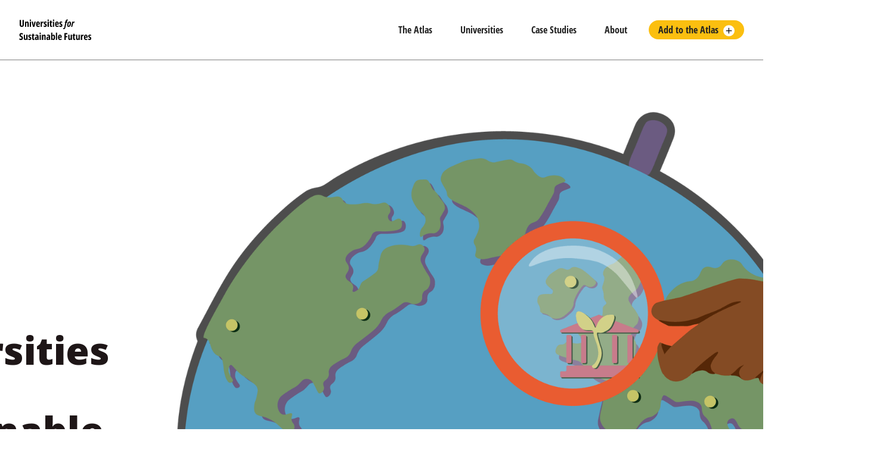

--- FILE ---
content_type: text/html; charset=utf-8
request_url: https://www.futureatlas.university/
body_size: 12219
content:
<!DOCTYPE html><!-- This site was created in Webflow. https://webflow.com --><!-- Last Published: Tue Jan 06 2026 10:50:05 GMT+0000 (Coordinated Universal Time) --><html data-wf-domain="www.futureatlas.university" data-wf-page="65c27e6b94e935a915bf1690" data-wf-site="65a90cb76cc70a343561c82e" lang="en"><head><meta charset="utf-8"/><title>The Atlas of Universities for Sustainable Futures</title><meta content="width=device-width, initial-scale=1" name="viewport"/><meta content="Llzk103Kv9LmEtlsZRaanNiFr90uU9tbaGbwlsPK0oY" name="google-site-verification"/><meta content="Webflow" name="generator"/><link href="https://cdn.prod.website-files.com/65a90cb76cc70a343561c82e/css/usf-atlas.webflow.shared.c6a651d65.css" rel="stylesheet" type="text/css" integrity="sha384-xqZR1lcgra0mbh6UVwcOFyztF7LV+vIlHE/n3mwj+ZoCSRD5G/4u14F/NamVFdlV" crossorigin="anonymous"/><link href="https://fonts.googleapis.com" rel="preconnect"/><link href="https://fonts.gstatic.com" rel="preconnect" crossorigin="anonymous"/><script src="https://ajax.googleapis.com/ajax/libs/webfont/1.6.26/webfont.js" type="text/javascript"></script><script type="text/javascript">WebFont.load({  google: {    families: ["Open Sans:300,300italic,400,400italic,600,600italic,700,700italic,800,800italic","Merriweather:300,300italic,400,400italic,700,700italic,900,900italic"]  }});</script><script src="https://use.typekit.net/xkx8psx.js" type="text/javascript"></script><script type="text/javascript">try{Typekit.load();}catch(e){}</script><script type="text/javascript">!function(o,c){var n=c.documentElement,t=" w-mod-";n.className+=t+"js",("ontouchstart"in o||o.DocumentTouch&&c instanceof DocumentTouch)&&(n.className+=t+"touch")}(window,document);</script><link href="https://cdn.prod.website-files.com/65a90cb76cc70a343561c82e/65f44e4a32b1a804f832e61c_USF_ATLAS.png" rel="shortcut icon" type="image/x-icon"/><link href="https://cdn.prod.website-files.com/img/webclip.png" rel="apple-touch-icon"/><link href="https://www.futureatlas.university" rel="canonical"/><script async="" src="https://www.googletagmanager.com/gtag/js?id=G-719Q9EPSKR"></script><script type="text/javascript">window.dataLayer = window.dataLayer || [];function gtag(){dataLayer.push(arguments);}gtag('set', 'developer_id.dZGVlNj', true);gtag('js', new Date());gtag('config', 'G-719Q9EPSKR');</script><script src="https://www.google.com/recaptcha/api.js" type="text/javascript"></script><!-- Slick Slider CSS -->
<link rel="stylesheet" type="text/css" href="//cdn.jsdelivr.net/npm/slick-carousel@1.8.1/slick/slick.css"/>

<style>
/*Slick Slider Customizations*/
.slick-list {
		display: flex;
    overflow: visible;
    width: 100%;
}

.slick-track {
		display: flex;
}
</style>

<!-- [Attributes by Finsweet] List item counter -->
<script defer src="https://cdn.jsdelivr.net/npm/@finsweet/attributes-countitems@1/countitems.js"></script></head><body class="body"><div data-animation="default" data-collapse="medium" data-duration="400" data-easing="ease" data-easing2="ease" data-doc-height="1" role="banner" class="navigation_bar_2 w-nav"><div class="container-global w-container"><div class="container-8"><a href="/" aria-current="page" class="brand w-nav-brand w--current"><img loading="lazy" src="https://cdn.prod.website-files.com/65a90cb76cc70a343561c82e/65afd441ff6ca4c7e2ad514f_USF_Logo_02.svg" alt=""/></a><nav role="navigation" class="nav-menu-3 w-nav-menu"><a href="/map" class="nav-link mobile w-nav-link">The Atlas</a><a href="https://www.futureatlas.university/universities?category=Student+Led%2CDecolonisation%2CVisionary+Conductor%2CPlace-based%2CSDGs%2CHuman+Development+%E2%80%93+Education+for+Sustainable+Development%2CWhole-institute%2CCircular+Campus%2CScience+%26+Society%2CMission+Led%2CHuman+Development+-+Pedagogy" class="nav-link mobile w-nav-link">Universities</a><a href="/case-studies" class="nav-link mobile w-nav-link">Case Studies</a><a href="/about" class="nav-link mobile w-nav-link">About</a><div class="div-block-22"><div class="submit-button-nav"><a href="/submit" class="add-to-atlas-button w-nav-link">Add to the Atlas</a><div class="submit-icon-wrapper"><img width="19" loading="lazy" alt="" src="https://cdn.prod.website-files.com/65a90cb76cc70a343561c82e/65afc5d60d6cd1f0975be2e8_Submit_Icon.svg"/></div></div></div></nav><div class="w-nav-button"><div class="w-icon-nav-menu"></div></div></div></div></div><div class="page-wrapper"><section class="header-section"><div class="w-layout-blockcontainer container-global w-container"><div class="header-wrapper"><div class="flex-left"><div class="pre-header-wrapper home"><div class="breadcrumb-item-wrapper"><div class="arrow-svg-wrap w-embed"><svg width=".8rem" height=".8rem" viewBox="0 0 59 45" fill="CurrentColor" xmlns="http://www.w3.org/2000/svg">
<path fill-rule="evenodd" clip-rule="evenodd" d="M45.6408 19.1539L30.4545 4.84714L35.1168 0L59 22.5L35.1168 45L30.4545 40.1529L45.6408 25.8461H0V19.1539H45.6408Z" fill="CurrentColor"/>
</svg></div><h1 class="breadcrumb-item">The atlas of</h1></div></div><h1 class="page-header">Universities for <br/>Sustainable Futures</h1><p class="home_header_intro_paragraph">A collaborative atlas of innovative sustainability practices at universities and higher education institutions worldwide.<!-- --> Search the globe for inspiring institutions, and share your own initiatives with others.</p></div><div class="flex-right"><div class="key-visual-wrapper"><img src="https://cdn.prod.website-files.com/65a90cb76cc70a343561c82e/65b0b21ce641caa6644a24e1_Atlas%20illustration%2022%20January%202024.png" loading="lazy" sizes="(max-width: 2210px) 100vw, 2210px" srcset="https://cdn.prod.website-files.com/65a90cb76cc70a343561c82e/65b0b21ce641caa6644a24e1_Atlas%20illustration%2022%20January%202024-p-500.png 500w, https://cdn.prod.website-files.com/65a90cb76cc70a343561c82e/65b0b21ce641caa6644a24e1_Atlas%20illustration%2022%20January%202024-p-800.png 800w, https://cdn.prod.website-files.com/65a90cb76cc70a343561c82e/65b0b21ce641caa6644a24e1_Atlas%20illustration%2022%20January%202024-p-1080.png 1080w, https://cdn.prod.website-files.com/65a90cb76cc70a343561c82e/65b0b21ce641caa6644a24e1_Atlas%20illustration%2022%20January%202024-p-1600.png 1600w, https://cdn.prod.website-files.com/65a90cb76cc70a343561c82e/65b0b21ce641caa6644a24e1_Atlas%20illustration%2022%20January%202024-p-2000.png 2000w, https://cdn.prod.website-files.com/65a90cb76cc70a343561c82e/65b0b21ce641caa6644a24e1_Atlas%20illustration%2022%20January%202024.png 2210w" alt="" class="key-visual-home"/></div></div></div><div class="call-to-action-wrapper"><a href="/map" class="w-inline-block"><div class="atlas-button-wrapper home"><h1 class="main-button-text">Explore the Atlas</h1><div><div class="arrow-svg-wrap yellow w-embed"><svg width=".75rem" height=".75rem" viewBox="0 0 59 45" fill="CurrentColor" xmlns="http://www.w3.org/2000/svg">
<path fill-rule="evenodd" clip-rule="evenodd" d="M45.6408 19.1539L30.4545 4.84714L35.1168 0L59 22.5L35.1168 45L30.4545 40.1529L45.6408 25.8461H0V19.1539H45.6408Z" fill="CurrentColor"/>
</svg></div></div></div></a><a href="/submit" class="w-inline-block"><div class="atlas-button-wrapper home black"><h1 class="main-button-text white">Submit an Institution</h1><div><div class="arrow-svg-wrap yellow w-embed"><svg width=".75rem" height=".75rem" viewBox="0 0 59 45" fill="CurrentColor" xmlns="http://www.w3.org/2000/svg">
<path fill-rule="evenodd" clip-rule="evenodd" d="M45.6408 19.1539L30.4545 4.84714L35.1168 0L59 22.5L35.1168 45L30.4545 40.1529L45.6408 25.8461H0V19.1539H45.6408Z" fill="CurrentColor"/>
</svg></div></div></div></a></div></div></section><section class="institutions-section"><div class="w-layout-blockcontainer container-global w-container"><div class="section-header-wrapper"><div class="flex-left"><div class="pre-header-wrapper home"><div class="breadcrumb-item-wrapper"><div class="arrow-svg-wrap w-embed"><svg width=".8rem" height=".8rem" viewBox="0 0 59 45" fill="CurrentColor" xmlns="http://www.w3.org/2000/svg">
<path fill-rule="evenodd" clip-rule="evenodd" d="M45.6408 19.1539L30.4545 4.84714L35.1168 0L59 22.5L35.1168 45L30.4545 40.1529L45.6408 25.8461H0V19.1539H45.6408Z" fill="CurrentColor"/>
</svg></div><h1 class="breadcrumb-item">Discover universities and institutions</h1></div></div><h1 class="section-header">Explore innovative sustainability approaches world-wide</h1><p class="paragraph">A research project on innovative sustainability practices has led to this growing, interactive atlas of higher education institutions spanning continents, institution types and sustainability approaches.</p></div><div class="counter-section-wrapper"><div class="counter-wrapper"><h1 class="counter-number">194</h1><h1 class="counter-descriptor">UNIVERSITIES</h1></div><div class="counter-wrapper"><h1 fs-countitems-element="value-2" class="counter-number">49</h1><h1 class="counter-descriptor">Countries</h1></div><div class="counter-wrapper"><h1 class="counter-number">24</h1><h1 class="counter-descriptor">keywords</h1></div></div></div><div fs-countitems-element="" class="institutions-grid-wrapper"><div class="counter-lists"><div class="w-dyn-list"></div></div><div class="collection-list-wrapper w-dyn-list"><div role="list" class="collection-list w-dyn-items"><div id="w-node-_0ad8a621-02b0-4a16-0a76-83837d33fbb5-15bf1690" role="listitem" class="collection-item w-dyn-item"><a href="/insitution/mondragon-university" class="link-block-12 w-inline-block"><div class="institution-grid-wrapper"><div class="category-pill-wrapper small"><img alt="" loading="lazy" width="45" src="https://cdn.prod.website-files.com/65a90d10cbb30d66a5aa6b12/65c2233c291d8ef94c4f0c74_Circular_Campus.svg" class="image"/><h1 style="background-color:#86a278" class="category-pill small">Circular Campus</h1></div><div class="institution-grid-rhs"><div style="color:#86a278" class="short-descriptor-grid">Focusing on societal transformation through comprehensive education, integrating scientific, technical, and cooperative values</div><div class="institution-card-country medium">Mondragón University</div><div class="institution-country-wrapper"><div class="country-region-wrapper"><div class="institution-card-country light">Spain</div><div class="institution-card-country light comma">,</div><div class="institution-card-country light">Europe</div></div></div></div><div class="category-card-cta-wrapper"><div style="color:#86a278" class="category-card-black">Learn more</div><div style="color:#86a278" class="arrow-svg-wrap right w-embed"><svg width=".8rem" height=".8rem" viewBox="0 0 59 45" fill="CurrentColor" xmlns="http://www.w3.org/2000/svg">
<path fill-rule="evenodd" clip-rule="evenodd" d="M45.6408 19.1539L30.4545 4.84714L35.1168 0L59 22.5L35.1168 45L30.4545 40.1529L45.6408 25.8461H0V19.1539H45.6408Z" fill="CurrentColor"/>
</svg></div></div></div></a></div><div id="w-node-_0ad8a621-02b0-4a16-0a76-83837d33fbb5-15bf1690" role="listitem" class="collection-item w-dyn-item"><a href="/insitution/university-of-stavanger" class="link-block-12 w-inline-block"><div class="institution-grid-wrapper"><div class="category-pill-wrapper small"><img alt="" loading="lazy" width="45" src="https://cdn.prod.website-files.com/65a90d10cbb30d66a5aa6b12/65af47d59ab2b012189195d2_USF_Pedagogy_01.svg" class="image"/><h1 style="background-color:hsla(14.074074074074073, 81.00%, 60.78%, 1.00)" class="category-pill small">Human Development - Pedagogy</h1></div><div class="institution-grid-rhs"><div style="color:hsla(14.074074074074073, 81.00%, 60.78%, 1.00)" class="short-descriptor-grid">Leading research and education on the governance of sustainability transformations</div><div class="institution-card-country medium">University of Stavanger</div><div class="institution-country-wrapper"><div class="country-region-wrapper"><div class="institution-card-country light">Norway</div><div class="institution-card-country light comma">,</div><div class="institution-card-country light">Europe</div></div></div></div><div class="category-card-cta-wrapper"><div style="color:hsla(14.074074074074073, 81.00%, 60.78%, 1.00)" class="category-card-black">Learn more</div><div style="color:hsla(14.074074074074073, 81.00%, 60.78%, 1.00)" class="arrow-svg-wrap right w-embed"><svg width=".8rem" height=".8rem" viewBox="0 0 59 45" fill="CurrentColor" xmlns="http://www.w3.org/2000/svg">
<path fill-rule="evenodd" clip-rule="evenodd" d="M45.6408 19.1539L30.4545 4.84714L35.1168 0L59 22.5L35.1168 45L30.4545 40.1529L45.6408 25.8461H0V19.1539H45.6408Z" fill="CurrentColor"/>
</svg></div></div></div></a></div><div id="w-node-_0ad8a621-02b0-4a16-0a76-83837d33fbb5-15bf1690" role="listitem" class="collection-item w-dyn-item"><a href="/insitution/van-hall-larenstein-university-of-applied-sciences" class="link-block-12 w-inline-block"><div class="institution-grid-wrapper"><div class="category-pill-wrapper small"><img alt="" loading="lazy" width="45" src="https://cdn.prod.website-files.com/65a90d10cbb30d66a5aa6b12/65af47d59ab2b012189195d2_USF_Pedagogy_01.svg" class="image"/><h1 style="background-color:hsla(14.074074074074073, 81.00%, 60.78%, 1.00)" class="category-pill small">Human Development - Pedagogy</h1></div><div class="institution-grid-rhs"><div style="color:hsla(14.074074074074073, 81.00%, 60.78%, 1.00)" class="short-descriptor-grid">Transformative living labs for the SDGs</div><div class="institution-card-country medium">Van Hall Larenstein University of Applied Sciences</div><div class="institution-country-wrapper"><div class="country-region-wrapper"><div class="institution-card-country light">Netherlands</div><div class="institution-card-country light comma">,</div><div class="institution-card-country light">Europe</div></div></div></div><div class="category-card-cta-wrapper"><div style="color:hsla(14.074074074074073, 81.00%, 60.78%, 1.00)" class="category-card-black">Learn more</div><div style="color:hsla(14.074074074074073, 81.00%, 60.78%, 1.00)" class="arrow-svg-wrap right w-embed"><svg width=".8rem" height=".8rem" viewBox="0 0 59 45" fill="CurrentColor" xmlns="http://www.w3.org/2000/svg">
<path fill-rule="evenodd" clip-rule="evenodd" d="M45.6408 19.1539L30.4545 4.84714L35.1168 0L59 22.5L35.1168 45L30.4545 40.1529L45.6408 25.8461H0V19.1539H45.6408Z" fill="CurrentColor"/>
</svg></div></div></div></a></div></div></div><a href="https://www.futureatlas.university/universities?category=Student+Led%2CDecolonisation%2CVisionary+Conductor%2CPlace-based%2CSDGs%2CHuman+Development+%E2%80%93+Education+for+Sustainable+Development%2CWhole-institute%2CCircular+Campus%2CScience+%26+Society%2CMission+Led%2CHuman+Development+-+Pedagogy" class="link-block-8 w-inline-block"><div class="atlas-button-wrapper home"><h1 class="main-button-text">View all institutions</h1><div><div class="arrow-svg-wrap yellow w-embed"><svg width=".75rem" height=".75rem" viewBox="0 0 59 45" fill="CurrentColor" xmlns="http://www.w3.org/2000/svg">
<path fill-rule="evenodd" clip-rule="evenodd" d="M45.6408 19.1539L30.4545 4.84714L35.1168 0L59 22.5L35.1168 45L30.4545 40.1529L45.6408 25.8461H0V19.1539H45.6408Z" fill="CurrentColor"/>
</svg></div></div></div></a></div><div class="hidden-list-counter-items"><div class="collection-list-wrapper-5 w-dyn-list"><div fs-countitems-element="list" role="list" class="w-dyn-items"><div role="listitem" class="w-dyn-item"><div>Mondragón University</div></div><div role="listitem" class="w-dyn-item"><div>University of Stavanger</div></div><div role="listitem" class="w-dyn-item"><div>Van Hall Larenstein University of Applied Sciences</div></div><div role="listitem" class="w-dyn-item"><div>North China Electric Power University</div></div><div role="listitem" class="w-dyn-item"><div>United Nations University Institute for the Advanced Study of Sustainability</div></div><div role="listitem" class="w-dyn-item"><div>University of South Florida</div></div><div role="listitem" class="w-dyn-item"><div>Middlebury College</div></div><div role="listitem" class="w-dyn-item"><div>Quest University</div></div><div role="listitem" class="w-dyn-item"><div>Massachusetts Institute of Technology (MIT)</div></div><div role="listitem" class="w-dyn-item"><div>Utrecht University</div></div><div role="listitem" class="w-dyn-item"><div>University of Cape Town</div></div><div role="listitem" class="w-dyn-item"><div>Northeastern University</div></div><div role="listitem" class="w-dyn-item"><div>Universiti Teknologi MARA</div></div><div role="listitem" class="w-dyn-item"><div>Warren Wilson College</div></div><div role="listitem" class="w-dyn-item"><div>Victoria University of Wellington</div></div><div role="listitem" class="w-dyn-item"><div>Indian Institute for Human Settlements</div></div><div role="listitem" class="w-dyn-item"><div>Yale University</div></div><div role="listitem" class="w-dyn-item"><div>Uppsala University</div></div><div role="listitem" class="w-dyn-item"><div>University of Vigo</div></div><div role="listitem" class="w-dyn-item"><div>University of Zaragoza</div></div><div role="listitem" class="w-dyn-item"><div>University of Vermont</div></div><div role="listitem" class="w-dyn-item"><div>University of the Basque Country</div></div><div role="listitem" class="w-dyn-item"><div>University of Stuttgart</div></div><div role="listitem" class="w-dyn-item"><div>University of Trieste</div></div><div role="listitem" class="w-dyn-item"><div>University of Toronto</div></div><div role="listitem" class="w-dyn-item"><div>University of Southern California</div></div><div role="listitem" class="w-dyn-item"><div>University of Murcia</div></div><div role="listitem" class="w-dyn-item"><div>University of Mpumalanga</div></div><div role="listitem" class="w-dyn-item"><div>University of Michigan</div></div><div role="listitem" class="w-dyn-item"><div>University of Macedonia</div></div><div role="listitem" class="w-dyn-item"><div>University of Melbourne</div></div><div role="listitem" class="w-dyn-item"><div>University of Maine</div></div><div role="listitem" class="w-dyn-item"><div>University of Lodz</div></div><div role="listitem" class="w-dyn-item"><div>Jordan University of Science and Technology</div></div><div role="listitem" class="w-dyn-item"><div>University of Hawaii Kapi’olani</div></div><div role="listitem" class="w-dyn-item"><div>University of Hawaii Manoa</div></div><div role="listitem" class="w-dyn-item"><div>University of Guanajuato</div></div><div role="listitem" class="w-dyn-item"><div>University of Gothenburg</div></div><div role="listitem" class="w-dyn-item"><div>University of Ghent</div></div><div role="listitem" class="w-dyn-item"><div>University of Extremadura</div></div><div role="listitem" class="w-dyn-item"><div>University of Gävle</div></div><div role="listitem" class="w-dyn-item"><div>University of Crete</div></div><div role="listitem" class="w-dyn-item"><div>University of Geneva</div></div><div role="listitem" class="w-dyn-item"><div>University of Foggia</div></div><div role="listitem" class="w-dyn-item"><div>University of Central Oklahoma</div></div><div role="listitem" class="w-dyn-item"><div>Australian National University</div></div><div role="listitem" class="w-dyn-item"><div>University of Canterbury</div></div><div role="listitem" class="w-dyn-item"><div>University of Campinas</div></div><div role="listitem" class="w-dyn-item"><div>University of British Columbia</div></div><div role="listitem" class="w-dyn-item"><div>University of Brescia</div></div><div role="listitem" class="w-dyn-item"><div>University of Brasilia</div></div><div role="listitem" class="w-dyn-item"><div>University of Bristol</div></div><div role="listitem" class="w-dyn-item"><div>University of Applied and Environmental Sciences</div></div><div role="listitem" class="w-dyn-item"><div>University of Aruba</div></div><div role="listitem" class="w-dyn-item"><div>University of Antwerp</div></div><div role="listitem" class="w-dyn-item"><div>Universidade da Coruña</div></div><div role="listitem" class="w-dyn-item"><div>University of Fort Hare</div></div><div role="listitem" class="w-dyn-item"><div>University of Bradford</div></div><div role="listitem" class="w-dyn-item"><div>Universiti Malaysia Terengganu</div></div><div role="listitem" class="w-dyn-item"><div>Université de Bordeaux</div></div><div role="listitem" class="w-dyn-item"><div>Universiti Kebangsaan Malaysia</div></div><div role="listitem" class="w-dyn-item"><div>Universitat Politècnica de València</div></div><div role="listitem" class="w-dyn-item"><div>Universitat Politecnica de Catalunya</div></div><div role="listitem" class="w-dyn-item"><div>Nelson Mandela University</div></div><div role="listitem" class="w-dyn-item"><div>North Carolina State University</div></div><div role="listitem" class="w-dyn-item"><div>University of California Santa Cruz</div></div><div role="listitem" class="w-dyn-item"><div>Tsinghua University</div></div><div role="listitem" class="w-dyn-item"><div>TU Delft</div></div><div role="listitem" class="w-dyn-item"><div>Swedish University of Agricultural Sciences</div></div><div role="listitem" class="w-dyn-item"><div>Sunway University, Malaysia</div></div><div role="listitem" class="w-dyn-item"><div>Universidad Tecmilenio</div></div><div role="listitem" class="w-dyn-item"><div>Technical University of Madrid</div></div><div role="listitem" class="w-dyn-item"><div>Stockholm Resilience Center</div></div><div role="listitem" class="w-dyn-item"><div>Oberlin College</div></div><div role="listitem" class="w-dyn-item"><div>National Open University of Nigeria</div></div><div role="listitem" class="w-dyn-item"><div>Simon Fraser University</div></div><div role="listitem" class="w-dyn-item"><div>Plymouth University</div></div><div role="listitem" class="w-dyn-item"><div>Oregon State University</div></div><div role="listitem" class="w-dyn-item"><div>Philipps University Marburg</div></div><div role="listitem" class="w-dyn-item"><div>Univeristy of the Free State</div></div><div role="listitem" class="w-dyn-item"><div>Mount Royal University</div></div><div role="listitem" class="w-dyn-item"><div>Northumbria University</div></div><div role="listitem" class="w-dyn-item"><div>Kenyatta University</div></div><div role="listitem" class="w-dyn-item"><div>California Polytechnic State University</div></div><div role="listitem" class="w-dyn-item"><div>Universität für Bodenkultur Wien (BOKU)</div></div><div role="listitem" class="w-dyn-item"><div>Blekinge Institute of Technology</div></div><div role="listitem" class="w-dyn-item"><div>Anglia Ruskin University</div></div><div role="listitem" class="w-dyn-item"><div>Korea University Anam Campustown Project</div></div><div role="listitem" class="w-dyn-item"><div>Western Sydney University</div></div><div role="listitem" class="w-dyn-item"><div>University of Pennsylvania</div></div><div role="listitem" class="w-dyn-item"><div>Chatham University Eden Hall campus</div></div><div role="listitem" class="w-dyn-item"><div>National University of Kaohsiung</div></div><div role="listitem" class="w-dyn-item"><div>Stellenbosch University</div></div><div role="listitem" class="w-dyn-item"><div>Al-Quds Open University</div></div><div role="listitem" class="w-dyn-item"><div>Ahmadu Bellow University</div></div><div role="listitem" class="w-dyn-item"><div>Carelton University</div></div><div role="listitem" class="w-dyn-item"><div>African Leadership University</div></div><div role="listitem" class="w-dyn-item"><div>Erasmus University Rotterdam</div></div><div role="listitem" class="w-dyn-item"><div>Universidad Autónoma de Occidente</div></div><div role="listitem" class="w-dyn-item"><div>University of Strathclyde</div></div></div></div><div class="w-dyn-list"><div fs-countitems-element="list-2" role="list" class="w-dyn-items"><div role="listitem" class="w-dyn-item"><div>Rwanda</div></div><div role="listitem" class="w-dyn-item"><div>Greece</div></div><div role="listitem" class="w-dyn-item"><div>Jordan</div></div><div role="listitem" class="w-dyn-item"><div>Poland</div></div><div role="listitem" class="w-dyn-item"><div>Greece</div></div><div role="listitem" class="w-dyn-item"><div>Japan</div></div><div role="listitem" class="w-dyn-item"><div>Norway</div></div><div role="listitem" class="w-dyn-item"><div>Austria</div></div><div role="listitem" class="w-dyn-item"><div>New Zealand</div></div><div role="listitem" class="w-dyn-item"><div>Aruba</div></div><div role="listitem" class="w-dyn-item"><div>France</div></div><div role="listitem" class="w-dyn-item"><div>Kenya</div></div><div role="listitem" class="w-dyn-item"><div>Korea</div></div><div role="listitem" class="w-dyn-item"><div>Palestine</div></div><div role="listitem" class="w-dyn-item"><div>Nigeria</div></div><div role="listitem" class="w-dyn-item"><div>Mauritius</div></div><div role="listitem" class="w-dyn-item"><div>Spain</div></div><div role="listitem" class="w-dyn-item"><div>Finland</div></div><div role="listitem" class="w-dyn-item"><div>Scotland</div></div><div role="listitem" class="w-dyn-item"><div>Jamaica</div></div><div role="listitem" class="w-dyn-item"><div>Netherlands</div></div><div role="listitem" class="w-dyn-item"><div>South Africa</div></div><div role="listitem" class="w-dyn-item"><div>Malaysia</div></div><div role="listitem" class="w-dyn-item"><div>Italy</div></div><div role="listitem" class="w-dyn-item"><div>Colombia</div></div><div role="listitem" class="w-dyn-item"><div>Chile</div></div><div role="listitem" class="w-dyn-item"><div>China</div></div><div role="listitem" class="w-dyn-item"><div>Australia</div></div><div role="listitem" class="w-dyn-item"><div>Singapore</div></div><div role="listitem" class="w-dyn-item"><div>Taiwan</div></div><div role="listitem" class="w-dyn-item"><div>Zimbabwe</div></div><div role="listitem" class="w-dyn-item"><div>Switzerland</div></div><div role="listitem" class="w-dyn-item"><div>Canada</div></div><div role="listitem" class="w-dyn-item"><div>Belgium</div></div><div role="listitem" class="w-dyn-item"><div>England</div></div><div role="listitem" class="w-dyn-item"><div>Sweden</div></div><div role="listitem" class="w-dyn-item"><div>Brazil</div></div><div role="listitem" class="w-dyn-item"><div>Indonesia</div></div><div role="listitem" class="w-dyn-item"><div>Zambia</div></div><div role="listitem" class="w-dyn-item"><div>Thailand</div></div><div role="listitem" class="w-dyn-item"><div>United Kingdom</div></div><div role="listitem" class="w-dyn-item"><div>Ireland</div></div><div role="listitem" class="w-dyn-item"><div>Mexico</div></div><div role="listitem" class="w-dyn-item"><div>USA</div></div><div role="listitem" class="w-dyn-item"><div>Ghana</div></div><div role="listitem" class="w-dyn-item"><div>Germany</div></div><div role="listitem" class="w-dyn-item"><div>Costa Rica</div></div><div role="listitem" class="w-dyn-item"><div>India</div></div><div role="listitem" class="w-dyn-item"><div>Denmark</div></div></div></div></div></div></section><section class="keywords-section"><div class="w-layout-blockcontainer container-global w-container"><div class="section-header-wrapper centred"><div class="header-centred"><div class="pre-header-wrapper home centred"><div class="breadcrumb-item-wrapper"><div class="arrow-svg-wrap w-embed"><svg width=".8rem" height=".8rem" viewBox="0 0 59 45" fill="CurrentColor" xmlns="http://www.w3.org/2000/svg">
<path fill-rule="evenodd" clip-rule="evenodd" d="M45.6408 19.1539L30.4545 4.84714L35.1168 0L59 22.5L35.1168 45L30.4545 40.1529L45.6408 25.8461H0V19.1539H45.6408Z" fill="CurrentColor"/>
</svg></div><h1 class="breadcrumb-item">Areas of sustainability innovation</h1></div></div><h1 class="section-header small centered">Explore key themes in higher education sustainability practices</h1><p class="paragraph centred"> Explore Institutes globally across the following thematic areas</p></div></div><div class="w-dyn-list"><div role="list" class="collection-list-3 w-dyn-items"><div role="listitem" class="w-dyn-item"><a href="https://www.futureatlas.university/universities?keyword=Art" class="keyword-link w-inline-block"><div class="keyword-wrapper home"><div class="keyword">Art</div></div></a></div><div role="listitem" class="w-dyn-item"><a href="https://www.futureatlas.university/universities?keyword=Benchmarking" class="keyword-link w-inline-block"><div class="keyword-wrapper home"><div class="keyword">Benchmarking</div></div></a></div><div role="listitem" class="w-dyn-item"><a href="https://www.futureatlas.university/universities?keyword=Bottom-billion" class="keyword-link w-inline-block"><div class="keyword-wrapper home"><div class="keyword">Bottom-billion</div></div></a></div><div role="listitem" class="w-dyn-item"><a href="https://www.futureatlas.university/universities?keyword=Campus+biodiversity" class="keyword-link w-inline-block"><div class="keyword-wrapper home"><div class="keyword">Campus biodiversity</div></div></a></div><div role="listitem" class="w-dyn-item"><a href="https://www.futureatlas.university/universities?keyword=Capacity+building" class="keyword-link w-inline-block"><div class="keyword-wrapper home"><div class="keyword">Capacity building</div></div></a></div><div role="listitem" class="w-dyn-item"><a href="https://www.futureatlas.university/universities?keyword=Community+engagement" class="keyword-link w-inline-block"><div class="keyword-wrapper home"><div class="keyword">Community engagement</div></div></a></div><div role="listitem" class="w-dyn-item"><a href="https://www.futureatlas.university/universities?keyword=Continuing+education" class="keyword-link w-inline-block"><div class="keyword-wrapper home"><div class="keyword">Continuing education</div></div></a></div><div role="listitem" class="w-dyn-item"><a href="https://www.futureatlas.university/universities?keyword=Cultural+sustainability" class="keyword-link w-inline-block"><div class="keyword-wrapper home"><div class="keyword">Cultural sustainability</div></div></a></div><div role="listitem" class="w-dyn-item"><a href="https://www.futureatlas.university/universities?keyword=Divestment" class="keyword-link w-inline-block"><div class="keyword-wrapper home"><div class="keyword">Divestment</div></div></a></div><div role="listitem" class="w-dyn-item"><a href="https://www.futureatlas.university/universities?keyword=Education+for+Sustainable+Development" class="keyword-link w-inline-block"><div class="keyword-wrapper home"><div class="keyword">Education for Sustainable Development</div></div></a></div><div role="listitem" class="w-dyn-item"><a href="https://www.futureatlas.university/universities?keyword=Experiential+learning" class="keyword-link w-inline-block"><div class="keyword-wrapper home"><div class="keyword">Experiential learning</div></div></a></div><div role="listitem" class="w-dyn-item"><a href="https://www.futureatlas.university/universities?keyword=Global+governance" class="keyword-link w-inline-block"><div class="keyword-wrapper home"><div class="keyword">Global governance</div></div></a></div><div role="listitem" class="w-dyn-item"><a href="https://www.futureatlas.university/universities?keyword=Indigeneity" class="keyword-link w-inline-block"><div class="keyword-wrapper home"><div class="keyword">Indigeneity</div></div></a></div><div role="listitem" class="w-dyn-item"><a href="https://www.futureatlas.university/universities?keyword=Innovation+support" class="keyword-link w-inline-block"><div class="keyword-wrapper home"><div class="keyword">Innovation support</div></div></a></div><div role="listitem" class="w-dyn-item"><a href="https://www.futureatlas.university/universities?keyword=Innovative+governance" class="keyword-link w-inline-block"><div class="keyword-wrapper home"><div class="keyword">Innovative governance</div></div></a></div><div role="listitem" class="w-dyn-item"><a href="https://www.futureatlas.university/universities?keyword=Interdisciplinary+curriculum" class="keyword-link w-inline-block"><div class="keyword-wrapper home"><div class="keyword">Interdisciplinary curriculum</div></div></a></div><div role="listitem" class="w-dyn-item"><a href="https://www.futureatlas.university/universities?keyword=Living+labs" class="keyword-link w-inline-block"><div class="keyword-wrapper home"><div class="keyword">Living labs</div></div></a></div><div role="listitem" class="w-dyn-item"><a href="https://www.futureatlas.university/universities?keyword=Problem-based+learning" class="keyword-link w-inline-block"><div class="keyword-wrapper home"><div class="keyword">Problem-based learning</div></div></a></div><div role="listitem" class="w-dyn-item"><a href="https://www.futureatlas.university/universities?keyword=Social+justice" class="keyword-link w-inline-block"><div class="keyword-wrapper home"><div class="keyword">Social justice</div></div></a></div><div role="listitem" class="w-dyn-item"><a href="https://www.futureatlas.university/universities?keyword=Sustainability+competency" class="keyword-link w-inline-block"><div class="keyword-wrapper home"><div class="keyword">Sustainability competency</div></div></a></div><div role="listitem" class="w-dyn-item"><a href="https://www.futureatlas.university/universities?keyword=Sustainable+agriculture" class="keyword-link w-inline-block"><div class="keyword-wrapper home"><div class="keyword">Sustainable agriculture</div></div></a></div><div role="listitem" class="w-dyn-item"><a href="https://www.futureatlas.university/universities?keyword=Transdisciplinarity" class="keyword-link w-inline-block"><div class="keyword-wrapper home"><div class="keyword">Transdisciplinarity</div></div></a></div><div role="listitem" class="w-dyn-item"><a href="https://www.futureatlas.university/universities?keyword=Urban+studies" class="keyword-link w-inline-block"><div class="keyword-wrapper home"><div class="keyword">Urban studies</div></div></a></div><div role="listitem" class="w-dyn-item"><a href="https://www.futureatlas.university/universities?keyword=Well-being" class="keyword-link w-inline-block"><div class="keyword-wrapper home"><div class="keyword">Well-being</div></div></a></div></div></div></div></section><section class="new-case-studies-section"><div class="div-block-18"><div class="w-layout-blockcontainer container-7 w-container"><div class="case-studies-section-header-wrapper"><div class="flex-left"><div class="pre-header-wrapper home"><div class="breadcrumb-item-wrapper"><div class="arrow-svg-wrap w-embed"><svg width=".8rem" height=".8rem" viewBox="0 0 59 45" fill="CurrentColor" xmlns="http://www.w3.org/2000/svg">
<path fill-rule="evenodd" clip-rule="evenodd" d="M45.6408 19.1539L30.4545 4.84714L35.1168 0L59 22.5L35.1168 45L30.4545 40.1529L45.6408 25.8461H0V19.1539H45.6408Z" fill="CurrentColor"/>
</svg></div><h1 class="breadcrumb-item">indepth institutional insights</h1></div></div><h1 class="section-header">Case Studies</h1><p class="paragraph">In order to gain a deeper idea of how universities transition and adopt sustainability approaches, we analysed six universities on different continents taking three different sustainability approaches.</p></div></div><div class="case-studies-grid-wrapper"><div class="w-dyn-list"><div role="list" class="case-study-grid w-dyn-items"><div id="w-node-f65b0948-0049-a903-ecc6-32a4eb3a8771-15bf1690" role="listitem" class="collection-item-2 w-dyn-item"><img alt="" loading="lazy" width="270" src="https://cdn.prod.website-files.com/65a90d10cbb30d66a5aa6b12/65c0a74a9fc1f74409c5fa85_UL_Card_01.jpg" sizes="270px" srcset="https://cdn.prod.website-files.com/65a90d10cbb30d66a5aa6b12/65c0a74a9fc1f74409c5fa85_UL_Card_01-p-500.jpg 500w, https://cdn.prod.website-files.com/65a90d10cbb30d66a5aa6b12/65c0a74a9fc1f74409c5fa85_UL_Card_01.jpg 568w" class="case-study-card-image"/><a href="#" class="case-study-card-wrapper w-inline-block"><div class="category-pill-wrapper small"><div style="background-color:hsla(199.57894736842107, 47.26%, 60.59%, 1.00)" class="category-pill small">Mission Led</div></div><div class="category-pill-wrapper"></div><h1 class="case-study-card-instituion">University of Limerick</h1><div class="institution-country-wrapper"><div class="institution-card-country light">Global North</div><div class="institution-card-country light comma">,</div><div class="institution-card-country light">Ireland</div></div><div class="arrow-wrapper-card"><div class="arrow-svg-wrap w-embed"><svg width=".8rem" height=".8rem" viewBox="0 0 59 45" fill="CurrentColor" xmlns="http://www.w3.org/2000/svg">
<path fill-rule="evenodd" clip-rule="evenodd" d="M45.6408 19.1539L30.4545 4.84714L35.1168 0L59 22.5L35.1168 45L30.4545 40.1529L45.6408 25.8461H0V19.1539H45.6408Z" fill="CurrentColor"/>
</svg></div></div></a></div><div id="w-node-f65b0948-0049-a903-ecc6-32a4eb3a8771-15bf1690" role="listitem" class="collection-item-2 w-dyn-item"><img alt="" loading="lazy" width="270" src="https://cdn.prod.website-files.com/65a90d10cbb30d66a5aa6b12/65c0b27e07e4828e8190368a_Oberlin_Logo_01.jpg" sizes="270px" srcset="https://cdn.prod.website-files.com/65a90d10cbb30d66a5aa6b12/65c0b27e07e4828e8190368a_Oberlin_Logo_01-p-500.jpg 500w, https://cdn.prod.website-files.com/65a90d10cbb30d66a5aa6b12/65c0b27e07e4828e8190368a_Oberlin_Logo_01.jpg 568w" class="case-study-card-image"/><a href="#" class="case-study-card-wrapper w-inline-block"><div class="category-pill-wrapper small"><div style="background-color:hsla(14.074074074074073, 81.00%, 60.78%, 1.00)" class="category-pill small">Science &amp; Society</div></div><div class="category-pill-wrapper"></div><h1 class="case-study-card-instituion">Oberlin College</h1><div class="institution-country-wrapper"><div class="institution-card-country light">Global North</div><div class="institution-card-country light comma">,</div><div class="institution-card-country light">USA</div></div><div class="arrow-wrapper-card"><div class="arrow-svg-wrap w-embed"><svg width=".8rem" height=".8rem" viewBox="0 0 59 45" fill="CurrentColor" xmlns="http://www.w3.org/2000/svg">
<path fill-rule="evenodd" clip-rule="evenodd" d="M45.6408 19.1539L30.4545 4.84714L35.1168 0L59 22.5L35.1168 45L30.4545 40.1529L45.6408 25.8461H0V19.1539H45.6408Z" fill="CurrentColor"/>
</svg></div></div></a></div><div id="w-node-f65b0948-0049-a903-ecc6-32a4eb3a8771-15bf1690" role="listitem" class="collection-item-2 w-dyn-item"><img alt="" loading="lazy" width="270" src="https://cdn.prod.website-files.com/65a90d10cbb30d66a5aa6b12/65c0b28dfb66526ba4ea48c7_UT_logo_01.jpg" sizes="270px" srcset="https://cdn.prod.website-files.com/65a90d10cbb30d66a5aa6b12/65c0b28dfb66526ba4ea48c7_UT_logo_01-p-500.jpg 500w, https://cdn.prod.website-files.com/65a90d10cbb30d66a5aa6b12/65c0b28dfb66526ba4ea48c7_UT_logo_01.jpg 568w" class="case-study-card-image"/><a href="#" class="case-study-card-wrapper w-inline-block"><div class="category-pill-wrapper small"><div style="background-color:hsla(199.57894736842107, 47.26%, 60.59%, 1.00)" class="category-pill small">Mission Led</div></div><div class="category-pill-wrapper"></div><h1 class="case-study-card-instituion">Universidad Tecmilenio</h1><div class="institution-country-wrapper"><div class="institution-card-country light">Global South</div><div class="institution-card-country light comma">,</div><div class="institution-card-country light">Mexico</div></div><div class="arrow-wrapper-card"><div class="arrow-svg-wrap w-embed"><svg width=".8rem" height=".8rem" viewBox="0 0 59 45" fill="CurrentColor" xmlns="http://www.w3.org/2000/svg">
<path fill-rule="evenodd" clip-rule="evenodd" d="M45.6408 19.1539L30.4545 4.84714L35.1168 0L59 22.5L35.1168 45L30.4545 40.1529L45.6408 25.8461H0V19.1539H45.6408Z" fill="CurrentColor"/>
</svg></div></div></a></div><div id="w-node-f65b0948-0049-a903-ecc6-32a4eb3a8771-15bf1690" role="listitem" class="collection-item-2 w-dyn-item"><img alt="" loading="lazy" width="270" src="https://cdn.prod.website-files.com/65a90d10cbb30d66a5aa6b12/65c0b29a176f96ac451acf99_UTS_01.jpg" sizes="270px" srcset="https://cdn.prod.website-files.com/65a90d10cbb30d66a5aa6b12/65c0b29a176f96ac451acf99_UTS_01-p-500.jpg 500w, https://cdn.prod.website-files.com/65a90d10cbb30d66a5aa6b12/65c0b29a176f96ac451acf99_UTS_01.jpg 568w" class="case-study-card-image"/><a href="#" class="case-study-card-wrapper w-inline-block"><div class="category-pill-wrapper small"><div style="background-color:hsla(14.074074074074073, 81.00%, 60.78%, 1.00)" class="category-pill small">Science &amp; Society</div></div><div class="category-pill-wrapper"></div><h1 class="case-study-card-instituion">University of Development Studies</h1><div class="institution-country-wrapper"><div class="institution-card-country light">Global South</div><div class="institution-card-country light comma">,</div><div class="institution-card-country light">Ghana</div></div><div class="arrow-wrapper-card"><div class="arrow-svg-wrap w-embed"><svg width=".8rem" height=".8rem" viewBox="0 0 59 45" fill="CurrentColor" xmlns="http://www.w3.org/2000/svg">
<path fill-rule="evenodd" clip-rule="evenodd" d="M45.6408 19.1539L30.4545 4.84714L35.1168 0L59 22.5L35.1168 45L30.4545 40.1529L45.6408 25.8461H0V19.1539H45.6408Z" fill="CurrentColor"/>
</svg></div></div></a></div><div id="w-node-f65b0948-0049-a903-ecc6-32a4eb3a8771-15bf1690" role="listitem" class="collection-item-2 w-dyn-item"><img alt="" loading="lazy" width="270" src="https://cdn.prod.website-files.com/65a90d10cbb30d66a5aa6b12/65c0b2a6e77582c37175a7b5_leuphana_logo_01.jpg" sizes="270px" srcset="https://cdn.prod.website-files.com/65a90d10cbb30d66a5aa6b12/65c0b2a6e77582c37175a7b5_leuphana_logo_01-p-500.jpg 500w, https://cdn.prod.website-files.com/65a90d10cbb30d66a5aa6b12/65c0b2a6e77582c37175a7b5_leuphana_logo_01.jpg 568w" class="case-study-card-image"/><a href="#" class="case-study-card-wrapper w-inline-block"><div class="category-pill-wrapper small"><div style="background-color:hsla(14.074074074074073, 81.00%, 60.78%, 1.00)" class="category-pill small">Human Development - Pedagogy</div></div><div class="category-pill-wrapper"></div><h1 class="case-study-card-instituion">Leuphana University</h1><div class="institution-country-wrapper"><div class="institution-card-country light">Europe</div><div class="institution-card-country light comma">,</div><div class="institution-card-country light">Germany</div></div><div class="arrow-wrapper-card"><div class="arrow-svg-wrap w-embed"><svg width=".8rem" height=".8rem" viewBox="0 0 59 45" fill="CurrentColor" xmlns="http://www.w3.org/2000/svg">
<path fill-rule="evenodd" clip-rule="evenodd" d="M45.6408 19.1539L30.4545 4.84714L35.1168 0L59 22.5L35.1168 45L30.4545 40.1529L45.6408 25.8461H0V19.1539H45.6408Z" fill="CurrentColor"/>
</svg></div></div></a></div><div id="w-node-f65b0948-0049-a903-ecc6-32a4eb3a8771-15bf1690" role="listitem" class="collection-item-2 w-dyn-item"><img alt="" loading="lazy" width="270" src="https://cdn.prod.website-files.com/65a90d10cbb30d66a5aa6b12/65c0b2bb6d2f7c8b396daa80_Earth_logo_01.jpg" sizes="270px" srcset="https://cdn.prod.website-files.com/65a90d10cbb30d66a5aa6b12/65c0b2bb6d2f7c8b396daa80_Earth_logo_01-p-500.jpg 500w, https://cdn.prod.website-files.com/65a90d10cbb30d66a5aa6b12/65c0b2bb6d2f7c8b396daa80_Earth_logo_01.jpg 568w" class="case-study-card-image"/><a href="#" class="case-study-card-wrapper w-inline-block"><div class="category-pill-wrapper small"><div style="background-color:hsla(14.074074074074073, 81.00%, 60.78%, 1.00)" class="category-pill small">Human Development - Pedagogy</div></div><div class="category-pill-wrapper"></div><h1 class="case-study-card-instituion">EARTH</h1><div class="institution-country-wrapper"><div class="institution-card-country light">Global South</div><div class="institution-card-country light comma">,</div><div class="institution-card-country light">Costa Rica</div></div><div class="arrow-wrapper-card"><div class="arrow-svg-wrap w-embed"><svg width=".8rem" height=".8rem" viewBox="0 0 59 45" fill="CurrentColor" xmlns="http://www.w3.org/2000/svg">
<path fill-rule="evenodd" clip-rule="evenodd" d="M45.6408 19.1539L30.4545 4.84714L35.1168 0L59 22.5L35.1168 45L30.4545 40.1529L45.6408 25.8461H0V19.1539H45.6408Z" fill="CurrentColor"/>
</svg></div></div></a></div></div></div></div><div class="div-block-6"><a href="/case-studies" class="w-inline-block"><div class="atlas-button-wrapper home"><h1 class="main-button-text">View all Case Studies</h1><div><div class="arrow-svg-wrap yellow w-embed"><svg width=".75rem" height=".75rem" viewBox="0 0 59 45" fill="CurrentColor" xmlns="http://www.w3.org/2000/svg">
<path fill-rule="evenodd" clip-rule="evenodd" d="M45.6408 19.1539L30.4545 4.84714L35.1168 0L59 22.5L35.1168 45L30.4545 40.1529L45.6408 25.8461H0V19.1539H45.6408Z" fill="CurrentColor"/>
</svg></div></div></div></a></div></div></div><div class="div-block-17"><div class="div-block-21"><img src="https://cdn.prod.website-files.com/65a90cb76cc70a343561c82e/65b38c1a20d6cd30ed788997_stijn-lOsbnJKTaI8-unsplash%20(1).jpg" loading="lazy" sizes="(max-width: 4437px) 100vw, 4437px" srcset="https://cdn.prod.website-files.com/65a90cb76cc70a343561c82e/65b38c1a20d6cd30ed788997_stijn-lOsbnJKTaI8-unsplash%20(1)-p-500.jpg 500w, https://cdn.prod.website-files.com/65a90cb76cc70a343561c82e/65b38c1a20d6cd30ed788997_stijn-lOsbnJKTaI8-unsplash%20(1)-p-800.jpg 800w, https://cdn.prod.website-files.com/65a90cb76cc70a343561c82e/65b38c1a20d6cd30ed788997_stijn-lOsbnJKTaI8-unsplash%20(1)-p-1080.jpg 1080w, https://cdn.prod.website-files.com/65a90cb76cc70a343561c82e/65b38c1a20d6cd30ed788997_stijn-lOsbnJKTaI8-unsplash%20(1)-p-1600.jpg 1600w, https://cdn.prod.website-files.com/65a90cb76cc70a343561c82e/65b38c1a20d6cd30ed788997_stijn-lOsbnJKTaI8-unsplash%20(1)-p-2000.jpg 2000w, https://cdn.prod.website-files.com/65a90cb76cc70a343561c82e/65b38c1a20d6cd30ed788997_stijn-lOsbnJKTaI8-unsplash%20(1)-p-2600.jpg 2600w, https://cdn.prod.website-files.com/65a90cb76cc70a343561c82e/65b38c1a20d6cd30ed788997_stijn-lOsbnJKTaI8-unsplash%20(1)-p-3200.jpg 3200w, https://cdn.prod.website-files.com/65a90cb76cc70a343561c82e/65b38c1a20d6cd30ed788997_stijn-lOsbnJKTaI8-unsplash%20(1).jpg 4437w" alt="" class="image-9"/></div></div></section><div class="categories-slider-section"><div class="container-6"><div class="section-header-wrapper slider"><div class="header-centred _50"><div class="pre-header-wrapper home"><div class="breadcrumb-item-wrapper"><div class="arrow-svg-wrap w-embed"><svg width=".8rem" height=".8rem" viewBox="0 0 59 45" fill="CurrentColor" xmlns="http://www.w3.org/2000/svg">
<path fill-rule="evenodd" clip-rule="evenodd" d="M45.6408 19.1539L30.4545 4.84714L35.1168 0L59 22.5L35.1168 45L30.4545 40.1529L45.6408 25.8461H0V19.1539H45.6408Z" fill="CurrentColor"/>
</svg></div><h1 class="breadcrumb-item">Major sustainability approaches</h1></div></div><h1 class="section-header">Explore the categories of sustainability approaches across higher education institutions</h1><p class="paragraph">Our qualitative research identified 11 broad approaches that higher education institutions can take in framing and addressing sustainability. <br/><br/>Read about these categories here.</p></div><div class="header-wrapper-2"><div class="header-wrapper_left"><div class="card-slider_nav"><a id="cms-slider-left" href="#" class="btn btn-primary card-slider_nav-btn w-inline-block"><div class="card-slider_nav-icon w-embed"><svg width=".8rem" height=".8rem" viewBox="0 0 8 7" fill="CurrentColor" xmlns="http://www.w3.org/2000/svg">
<path fill-rule="evenodd" clip-rule="evenodd" d="M1.58977 3.95386L3.79619 6.35402L3.21748 7L3.0598e-07 3.5L3.21748 -4.18101e-07L3.79619 0.64598L1.58977 3.04614L8 3.04614L8 3.95386L1.58977 3.95386Z" fill="CurrentColor"/>
</svg></div></a><a id="cms-slider-right" href="#" class="btn btn-primary card-slider_nav-btn w-inline-block"><div class="card-slider_nav-icon w-embed"><svg width=".8rem" height=".8rem" viewBox="0 0 59 45" fill="CurrentColor" xmlns="http://www.w3.org/2000/svg">
<path fill-rule="evenodd" clip-rule="evenodd" d="M45.6408 19.1539L30.4545 4.84714L35.1168 0L59 22.5L35.1168 45L30.4545 40.1529L45.6408 25.8461H0V19.1539H45.6408Z" fill="CurrentColor"/>
</svg></div></a></div></div></div></div><div class="w-dyn-list"><div id="cms-slider" role="list" class="slick-slider cms-slider w-dyn-items"><div role="listitem" class="card-slider_item w-dyn-item"><a href="https://www.futureatlas.university/universities?category=Student+Led" class="link-block-7 w-inline-block"><div class="category-grid-wrapper"><div><img alt="" loading="lazy" width="52" src="https://cdn.prod.website-files.com/65a90d10cbb30d66a5aa6b12/65c222ac6896f43f3def7adb_Student_Led.svg"/></div><div class="category-card-header-wrapper"><div style="color:#6babca" class="category-card-name">Student Led</div><div style="color:#6babca" class="category-card-counter">123</div></div><div class="category-card-descriptor">Sustainable institutional transformation driven by student groups and initiatives</div><div style="color:#6babca" class="category-card-cta-wrapper"><div style="color:#6babca" class="category-card-black">View Institutions</div><div class="arrow-wrapper-card"><div style="color:#6babca" class="arrow-svg-wrap right w-embed"><svg width=".8rem" height=".8rem" viewBox="0 0 59 45" fill="CurrentColor" xmlns="http://www.w3.org/2000/svg">
<path fill-rule="evenodd" clip-rule="evenodd" d="M45.6408 19.1539L30.4545 4.84714L35.1168 0L59 22.5L35.1168 45L30.4545 40.1529L45.6408 25.8461H0V19.1539H45.6408Z" fill="CurrentColor"/>
</svg></div></div></div></div></a></div><div role="listitem" class="card-slider_item w-dyn-item"><a href="https://www.futureatlas.university/universities?category=Decolonisation" class="link-block-7 w-inline-block"><div class="category-grid-wrapper"><div><img alt="" loading="lazy" width="52" src="https://cdn.prod.website-files.com/65a90d10cbb30d66a5aa6b12/65c222c5ab0aac0430c4fbdd_DeCol.svg"/></div><div class="category-card-header-wrapper"><div style="color:hsla(14.074074074074073, 81.00%, 60.78%, 1.00)" class="category-card-name">Decolonisation</div><div style="color:hsla(14.074074074074073, 81.00%, 60.78%, 1.00)" class="category-card-counter">123</div></div><div class="category-card-descriptor">University mission and activities centered around the restoration and fostering of indigenous knowledge, and/or education for sustainable development for indigenous groups</div><div style="color:hsla(14.074074074074073, 81.00%, 60.78%, 1.00)" class="category-card-cta-wrapper"><div style="color:hsla(14.074074074074073, 81.00%, 60.78%, 1.00)" class="category-card-black">View Institutions</div><div class="arrow-wrapper-card"><div style="color:hsla(14.074074074074073, 81.00%, 60.78%, 1.00)" class="arrow-svg-wrap right w-embed"><svg width=".8rem" height=".8rem" viewBox="0 0 59 45" fill="CurrentColor" xmlns="http://www.w3.org/2000/svg">
<path fill-rule="evenodd" clip-rule="evenodd" d="M45.6408 19.1539L30.4545 4.84714L35.1168 0L59 22.5L35.1168 45L30.4545 40.1529L45.6408 25.8461H0V19.1539H45.6408Z" fill="CurrentColor"/>
</svg></div></div></div></div></a></div><div role="listitem" class="card-slider_item w-dyn-item"><a href="https://www.futureatlas.university/universities?category=Visionary+Conductor" class="link-block-7 w-inline-block"><div class="category-grid-wrapper"><div><img alt="" loading="lazy" width="52" src="https://cdn.prod.website-files.com/65a90d10cbb30d66a5aa6b12/65c222e085e447d91c6c8d1f_Visionary_Conductor.svg"/></div><div class="category-card-header-wrapper"><div style="color:hsla(99.99999999999999, 18.42%, 55.29%, 1.00)" class="category-card-name">Visionary Conductor</div><div style="color:hsla(99.99999999999999, 18.42%, 55.29%, 1.00)" class="category-card-counter">123</div></div><div class="category-card-descriptor">One visionary institute or program group steers the university as a whole, acting as an ‘intermediate connective tissue’ between bottom-up and top-down initiatives</div><div style="color:hsla(99.99999999999999, 18.42%, 55.29%, 1.00)" class="category-card-cta-wrapper"><div style="color:hsla(99.99999999999999, 18.42%, 55.29%, 1.00)" class="category-card-black">View Institutions</div><div class="arrow-wrapper-card"><div style="color:hsla(99.99999999999999, 18.42%, 55.29%, 1.00)" class="arrow-svg-wrap right w-embed"><svg width=".8rem" height=".8rem" viewBox="0 0 59 45" fill="CurrentColor" xmlns="http://www.w3.org/2000/svg">
<path fill-rule="evenodd" clip-rule="evenodd" d="M45.6408 19.1539L30.4545 4.84714L35.1168 0L59 22.5L35.1168 45L30.4545 40.1529L45.6408 25.8461H0V19.1539H45.6408Z" fill="CurrentColor"/>
</svg></div></div></div></div></a></div><div role="listitem" class="card-slider_item w-dyn-item"><a href="https://www.futureatlas.university/universities?category=Place-based" class="link-block-7 w-inline-block"><div class="category-grid-wrapper"><div><img alt="" loading="lazy" width="52" src="https://cdn.prod.website-files.com/65a90d10cbb30d66a5aa6b12/65c222f4b6cce5a2d6ca753b_Place_Based.svg"/></div><div class="category-card-header-wrapper"><div style="color:hsla(199.44444444444446, 46.96%, 54.90%, 1.00)" class="category-card-name">Place-based</div><div style="color:hsla(199.44444444444446, 46.96%, 54.90%, 1.00)" class="category-card-counter">123</div></div><div class="category-card-descriptor">Research and education centered on highly local sustainability issues</div><div style="color:hsla(199.44444444444446, 46.96%, 54.90%, 1.00)" class="category-card-cta-wrapper"><div style="color:hsla(199.44444444444446, 46.96%, 54.90%, 1.00)" class="category-card-black">View Institutions</div><div class="arrow-wrapper-card"><div style="color:hsla(199.44444444444446, 46.96%, 54.90%, 1.00)" class="arrow-svg-wrap right w-embed"><svg width=".8rem" height=".8rem" viewBox="0 0 59 45" fill="CurrentColor" xmlns="http://www.w3.org/2000/svg">
<path fill-rule="evenodd" clip-rule="evenodd" d="M45.6408 19.1539L30.4545 4.84714L35.1168 0L59 22.5L35.1168 45L30.4545 40.1529L45.6408 25.8461H0V19.1539H45.6408Z" fill="CurrentColor"/>
</svg></div></div></div></div></a></div><div role="listitem" class="card-slider_item w-dyn-item"><a href="https://www.futureatlas.university/universities?category=SDGs" class="link-block-7 w-inline-block"><div class="category-grid-wrapper"><div><img alt="" loading="lazy" width="52" src="https://cdn.prod.website-files.com/65a90d10cbb30d66a5aa6b12/65c22303d08aee51865673f2_SVGs.svg"/></div><div class="category-card-header-wrapper"><div style="color:hsla(14.074074074074073, 81.00%, 60.78%, 1.00)" class="category-card-name">SDGs</div><div style="color:hsla(14.074074074074073, 81.00%, 60.78%, 1.00)" class="category-card-counter">123</div></div><div class="category-card-descriptor">Shaping research, education, and/or university performance around the SDGs</div><div style="color:hsla(14.074074074074073, 81.00%, 60.78%, 1.00)" class="category-card-cta-wrapper"><div style="color:hsla(14.074074074074073, 81.00%, 60.78%, 1.00)" class="category-card-black">View Institutions</div><div class="arrow-wrapper-card"><div style="color:hsla(14.074074074074073, 81.00%, 60.78%, 1.00)" class="arrow-svg-wrap right w-embed"><svg width=".8rem" height=".8rem" viewBox="0 0 59 45" fill="CurrentColor" xmlns="http://www.w3.org/2000/svg">
<path fill-rule="evenodd" clip-rule="evenodd" d="M45.6408 19.1539L30.4545 4.84714L35.1168 0L59 22.5L35.1168 45L30.4545 40.1529L45.6408 25.8461H0V19.1539H45.6408Z" fill="CurrentColor"/>
</svg></div></div></div></div></a></div><div role="listitem" class="card-slider_item w-dyn-item"><a href="https://www.futureatlas.university/universities?category=Human+Development+%E2%80%93+Education+for+Sustainable+Development" class="link-block-7 w-inline-block"><div class="category-grid-wrapper"><div><img alt="" loading="lazy" width="52" src="https://cdn.prod.website-files.com/65a90d10cbb30d66a5aa6b12/65c2231828a775974928f0e9_ESD.svg"/></div><div class="category-card-header-wrapper"><div style="color:hsla(99.47368421052633, 17.43%, 42.75%, 1.00)" class="category-card-name">Human Development – Education for Sustainable Development</div><div style="color:hsla(99.47368421052633, 17.43%, 42.75%, 1.00)" class="category-card-counter">123</div></div><div class="category-card-descriptor">Sustainability as a mandatory and integral part of curriculum and pedagogical practices. Innovative pedagogical practices, including living labs, community-embedded learning and experiential learning</div><div style="color:hsla(99.47368421052633, 17.43%, 42.75%, 1.00)" class="category-card-cta-wrapper"><div style="color:hsla(99.47368421052633, 17.43%, 42.75%, 1.00)" class="category-card-black">View Institutions</div><div class="arrow-wrapper-card"><div style="color:hsla(99.47368421052633, 17.43%, 42.75%, 1.00)" class="arrow-svg-wrap right w-embed"><svg width=".8rem" height=".8rem" viewBox="0 0 59 45" fill="CurrentColor" xmlns="http://www.w3.org/2000/svg">
<path fill-rule="evenodd" clip-rule="evenodd" d="M45.6408 19.1539L30.4545 4.84714L35.1168 0L59 22.5L35.1168 45L30.4545 40.1529L45.6408 25.8461H0V19.1539H45.6408Z" fill="CurrentColor"/>
</svg></div></div></div></div></a></div><div role="listitem" class="card-slider_item w-dyn-item"><a href="https://www.futureatlas.university/universities?category=Whole-institute" class="link-block-7 w-inline-block"><div class="category-grid-wrapper"><div><img alt="" loading="lazy" width="52" src="https://cdn.prod.website-files.com/65a90d10cbb30d66a5aa6b12/65c22327fb578e51f6bdb388_Whole_Institute.svg"/></div><div class="category-card-header-wrapper"><div style="color:#6babca" class="category-card-name">Whole-institute</div><div style="color:#6babca" class="category-card-counter">123</div></div><div class="category-card-descriptor">Integrated sustainability approach across governance, operations/procurement, education, research and outreach</div><div style="color:#6babca" class="category-card-cta-wrapper"><div style="color:#6babca" class="category-card-black">View Institutions</div><div class="arrow-wrapper-card"><div style="color:#6babca" class="arrow-svg-wrap right w-embed"><svg width=".8rem" height=".8rem" viewBox="0 0 59 45" fill="CurrentColor" xmlns="http://www.w3.org/2000/svg">
<path fill-rule="evenodd" clip-rule="evenodd" d="M45.6408 19.1539L30.4545 4.84714L35.1168 0L59 22.5L35.1168 45L30.4545 40.1529L45.6408 25.8461H0V19.1539H45.6408Z" fill="CurrentColor"/>
</svg></div></div></div></div></a></div><div role="listitem" class="card-slider_item w-dyn-item"><a href="https://www.futureatlas.university/universities?category=Circular+Campus" class="link-block-7 w-inline-block"><div class="category-grid-wrapper"><div><img alt="" loading="lazy" width="52" src="https://cdn.prod.website-files.com/65a90d10cbb30d66a5aa6b12/65c2233c291d8ef94c4f0c74_Circular_Campus.svg"/></div><div class="category-card-header-wrapper"><div style="color:#86a278" class="category-card-name">Circular Campus</div><div style="color:#86a278" class="category-card-counter">123</div></div><div class="category-card-descriptor">Sustainable campus operations as a focus via e.g. place-based offset, carbon-free/circular operations, or biophilic approaches</div><div style="color:#86a278" class="category-card-cta-wrapper"><div style="color:#86a278" class="category-card-black">View Institutions</div><div class="arrow-wrapper-card"><div style="color:#86a278" class="arrow-svg-wrap right w-embed"><svg width=".8rem" height=".8rem" viewBox="0 0 59 45" fill="CurrentColor" xmlns="http://www.w3.org/2000/svg">
<path fill-rule="evenodd" clip-rule="evenodd" d="M45.6408 19.1539L30.4545 4.84714L35.1168 0L59 22.5L35.1168 45L30.4545 40.1529L45.6408 25.8461H0V19.1539H45.6408Z" fill="CurrentColor"/>
</svg></div></div></div></div></a></div><div role="listitem" class="card-slider_item w-dyn-item"><a href="https://www.futureatlas.university/universities?category=Science+%26+Society" class="link-block-7 w-inline-block"><div class="category-grid-wrapper"><div><img alt="" loading="lazy" width="52" src="https://cdn.prod.website-files.com/65a90d10cbb30d66a5aa6b12/65af47187d2361b364ca51d6_USF_SciSoc_01.svg"/></div><div class="category-card-header-wrapper"><div style="color:hsla(14.074074074074073, 81.00%, 60.78%, 1.00)" class="category-card-name">Science &amp; Society</div><div style="color:hsla(14.074074074074073, 81.00%, 60.78%, 1.00)" class="category-card-counter">123</div></div><div class="category-card-descriptor">Co-creation and transdisciplinary research, education and societal engagement via research and educational activities centering art, technological co-creation, and/or grassroots support and community embedding</div><div style="color:hsla(14.074074074074073, 81.00%, 60.78%, 1.00)" class="category-card-cta-wrapper"><div style="color:hsla(14.074074074074073, 81.00%, 60.78%, 1.00)" class="category-card-black">View Institutions</div><div class="arrow-wrapper-card"><div style="color:hsla(14.074074074074073, 81.00%, 60.78%, 1.00)" class="arrow-svg-wrap right w-embed"><svg width=".8rem" height=".8rem" viewBox="0 0 59 45" fill="CurrentColor" xmlns="http://www.w3.org/2000/svg">
<path fill-rule="evenodd" clip-rule="evenodd" d="M45.6408 19.1539L30.4545 4.84714L35.1168 0L59 22.5L35.1168 45L30.4545 40.1529L45.6408 25.8461H0V19.1539H45.6408Z" fill="CurrentColor"/>
</svg></div></div></div></div></a></div><div role="listitem" class="card-slider_item w-dyn-item"><a href="https://www.futureatlas.university/universities?category=Mission+Led" class="link-block-7 w-inline-block"><div class="category-grid-wrapper"><div><img alt="" loading="lazy" width="52" src="https://cdn.prod.website-files.com/65a90d10cbb30d66a5aa6b12/65af47bb1fb2e49d40be4051_USF_MissionLed_01.svg"/></div><div class="category-card-header-wrapper"><div style="color:hsla(199.57894736842107, 47.26%, 60.59%, 1.00)" class="category-card-name">Mission Led</div><div style="color:hsla(199.57894736842107, 47.26%, 60.59%, 1.00)" class="category-card-counter">123</div></div><div class="category-card-descriptor">Whole-institute led by a mission(s) encompassing sustainability, with specific driving and operational principles around aspect(s) of sustainable development</div><div style="color:hsla(199.57894736842107, 47.26%, 60.59%, 1.00)" class="category-card-cta-wrapper"><div style="color:hsla(199.57894736842107, 47.26%, 60.59%, 1.00)" class="category-card-black">View Institutions</div><div class="arrow-wrapper-card"><div style="color:hsla(199.57894736842107, 47.26%, 60.59%, 1.00)" class="arrow-svg-wrap right w-embed"><svg width=".8rem" height=".8rem" viewBox="0 0 59 45" fill="CurrentColor" xmlns="http://www.w3.org/2000/svg">
<path fill-rule="evenodd" clip-rule="evenodd" d="M45.6408 19.1539L30.4545 4.84714L35.1168 0L59 22.5L35.1168 45L30.4545 40.1529L45.6408 25.8461H0V19.1539H45.6408Z" fill="CurrentColor"/>
</svg></div></div></div></div></a></div><div role="listitem" class="card-slider_item w-dyn-item"><a href="https://www.futureatlas.university/universities?category=Human+Development+-+Pedagogy" class="link-block-7 w-inline-block"><div class="category-grid-wrapper"><div><img alt="" loading="lazy" width="52" src="https://cdn.prod.website-files.com/65a90d10cbb30d66a5aa6b12/65af47d59ab2b012189195d2_USF_Pedagogy_01.svg"/></div><div class="category-card-header-wrapper"><div style="color:hsla(14.074074074074073, 81.00%, 60.78%, 1.00)" class="category-card-name">Human Development - Pedagogy</div><div style="color:hsla(14.074074074074073, 81.00%, 60.78%, 1.00)" class="category-card-counter">123</div></div><div class="category-card-descriptor">A focus on education practices &amp; well-being of students, and/or North-South or South-South partnerships for Education for Sustainable Development</div><div style="color:hsla(14.074074074074073, 81.00%, 60.78%, 1.00)" class="category-card-cta-wrapper"><div style="color:hsla(14.074074074074073, 81.00%, 60.78%, 1.00)" class="category-card-black">View Institutions</div><div class="arrow-wrapper-card"><div style="color:hsla(14.074074074074073, 81.00%, 60.78%, 1.00)" class="arrow-svg-wrap right w-embed"><svg width=".8rem" height=".8rem" viewBox="0 0 59 45" fill="CurrentColor" xmlns="http://www.w3.org/2000/svg">
<path fill-rule="evenodd" clip-rule="evenodd" d="M45.6408 19.1539L30.4545 4.84714L35.1168 0L59 22.5L35.1168 45L30.4545 40.1529L45.6408 25.8461H0V19.1539H45.6408Z" fill="CurrentColor"/>
</svg></div></div></div></div></a></div></div></div></div><div class="section-header-wrapper centred"></div></div><section class="about-section-home"><div class="container-global"><div class="about-wrapper"><div class="flex-left"><div class="pre-header-wrapper home"><div class="breadcrumb-item-wrapper"><div class="arrow-svg-wrap w-embed"><svg width=".8rem" height=".8rem" viewBox="0 0 59 45" fill="CurrentColor" xmlns="http://www.w3.org/2000/svg">
<path fill-rule="evenodd" clip-rule="evenodd" d="M45.6408 19.1539L30.4545 4.84714L35.1168 0L59 22.5L35.1168 45L30.4545 40.1529L45.6408 25.8461H0V19.1539H45.6408Z" fill="CurrentColor"/>
</svg></div><h1 class="breadcrumb-item">Pathways to Sustainability</h1></div></div><h1 class="section-header">Learn about the atlas and research team</h1><p class="paragraph flex-left">The Universities for sustainable Futures Atlas is an initiative from the Pathways to Sustainability strategic theme at Utrecht University, Netherlands. Explore our motivations, methodology and research team.</p><div class="div-block-6"><a href="/about" class="w-inline-block"><div class="atlas-button-wrapper home"><h1 class="main-button-text">Learn More</h1><div><div class="arrow-svg-wrap yellow w-embed"><svg width=".75rem" height=".75rem" viewBox="0 0 59 45" fill="CurrentColor" xmlns="http://www.w3.org/2000/svg">
<path fill-rule="evenodd" clip-rule="evenodd" d="M45.6408 19.1539L30.4545 4.84714L35.1168 0L59 22.5L35.1168 45L30.4545 40.1529L45.6408 25.8461H0V19.1539H45.6408Z" fill="CurrentColor"/>
</svg></div></div></div></a></div></div><div class="flex-right"><img src="https://cdn.prod.website-files.com/65a90cb76cc70a343561c82e/65c3884a948c45cd4298088b_UU_01.jpg" loading="lazy" sizes="(max-width: 1000px) 100vw, 1000px" srcset="https://cdn.prod.website-files.com/65a90cb76cc70a343561c82e/65c3884a948c45cd4298088b_UU_01-p-500.jpg 500w, https://cdn.prod.website-files.com/65a90cb76cc70a343561c82e/65c3884a948c45cd4298088b_UU_01-p-800.jpg 800w, https://cdn.prod.website-files.com/65a90cb76cc70a343561c82e/65c3884a948c45cd4298088b_UU_01.jpg 1000w" alt=""/></div></div></div><div class="uu_pts_wrapper"><div class="w-layout-blockcontainer container-global w-container"><a href="https://www.uu.nl/en/research/sustainability" target="_blank" class="w-inline-block"><img src="https://cdn.prod.website-files.com/65a90cb76cc70a343561c82e/65b3b1a764b65e1d1343546c_UU%20PtS%20EN.png" loading="lazy" width="581" sizes="(max-width: 479px) 100vw, 581px" alt="" srcset="https://cdn.prod.website-files.com/65a90cb76cc70a343561c82e/65b3b1a764b65e1d1343546c_UU%20PtS%20EN-p-500.png 500w, https://cdn.prod.website-files.com/65a90cb76cc70a343561c82e/65b3b1a764b65e1d1343546c_UU%20PtS%20EN-p-800.png 800w, https://cdn.prod.website-files.com/65a90cb76cc70a343561c82e/65b3b1a764b65e1d1343546c_UU%20PtS%20EN-p-1080.png 1080w, https://cdn.prod.website-files.com/65a90cb76cc70a343561c82e/65b3b1a764b65e1d1343546c_UU%20PtS%20EN-p-1600.png 1600w, https://cdn.prod.website-files.com/65a90cb76cc70a343561c82e/65b3b1a764b65e1d1343546c_UU%20PtS%20EN.png 2000w"/></a></div></div></section><section id="Submit-Section" class="submit-section"><div class="submit-component-wrapper"><h1 class="pre-header centred white">Add to the Atlas</h1><h2 class="heading centred white larger">Submit an institution</h2><h1 class="body centred white">This atlas is intended to grow and evolve in a spirit of co-creation with the international higher education community. We encourage you to submit examples of sustainability approaches or initiatives at your own or other institutes.</h1><a href="/submit" class="link-block w-inline-block"><div class="submit-button-wrapper"><h1 class="main-button-text">Add to the Atlas</h1><div class="submit-icon-wrapper"><img src="https://cdn.prod.website-files.com/65a90cb76cc70a343561c82e/65afc5d60d6cd1f0975be2e8_Submit_Icon.svg" loading="lazy" alt=""/></div></div></a></div></section></div><section class="footer-section"><div class="w-layout-blockcontainer footer-wrapper w-container"><div class="footer-logo-wrapper"><a href="/" aria-current="page" class="w-inline-block w--current"><img src="https://cdn.prod.website-files.com/65a90cb76cc70a343561c82e/65afd4424eea786baa27a5a4_USF_Logo_01.svg" loading="lazy" alt="" class="image-2"/></a></div><div class="footer-items-wrapper"><div class="footer-item-wrapper"><h4 class="footer-item-heading">Discover Universities</h4><a href="/map" class="w-inline-block"><h4 class="footer-item">Explore the Atlas</h4></a><a href="https://www.futureatlas.university/universities?category=Student+Led%2CDecolonisation%2CVisionary+Conductor%2CPlace-based%2CSDGs%2CHuman+Development+%E2%80%93+Education+for+Sustainable+Development%2CWhole-institute%2CCircular+Campus%2CScience+%26+Society%2CMission+Led%2CHuman+Development+-+Pedagogy" class="w-inline-block"><h4 class="footer-item">Explore Categories</h4></a><a href="/case-studies" class="w-inline-block"><h4 class="footer-item">Case Studies</h4></a></div><div class="footer-item-wrapper"><h4 class="footer-item-heading">About the Atlas</h4><a href="https://www.futureatlas.university/about#about-body" class="w-inline-block"><h4 class="footer-item">Project Mission</h4></a><a href="https://www.futureatlas.university/about#About-Methodology" class="w-inline-block"><h4 class="footer-item">Methodology</h4></a><a href="https://www.futureatlas.university/about#About-PTS" class="w-inline-block"><h4 class="footer-item">Pathways to Sustainability</h4></a><a href="https://www.futureatlas.university/about#About-Team" class="w-inline-block"><h4 class="footer-item">Project Team</h4></a></div><div class="footer-item-wrapper"><a href="/submit" class="w-inline-block"><h4 class="footer-item-heading end"> Add to the Atlas</h4></a></div><div class="footer-item-wrapper end hidden"><h4 class="footer-item-heading hidden">Join our Newsletter</h4></div></div></div><div class="footer-sub-wrapper"><div class="footer-items-wrapper lhs"><h4 class="footer-item sub">Legal Policy</h4><h4 class="footer-item sub">Cookie Policy</h4></div><div class="carbon-counter-wrapper"><div class="w-embed w-script"><div id="wcb" class="carbonbadge wcb-d"></div>
<script src="https://unpkg.com/website-carbon-badges@1.1.3/b.min.js" defer></script></div></div></div></section><script src="https://d3e54v103j8qbb.cloudfront.net/js/jquery-3.5.1.min.dc5e7f18c8.js?site=65a90cb76cc70a343561c82e" type="text/javascript" integrity="sha256-9/aliU8dGd2tb6OSsuzixeV4y/faTqgFtohetphbbj0=" crossorigin="anonymous"></script><script src="https://cdn.prod.website-files.com/65a90cb76cc70a343561c82e/js/webflow.schunk.36b8fb49256177c8.js" type="text/javascript" integrity="sha384-4abIlA5/v7XaW1HMXKBgnUuhnjBYJ/Z9C1OSg4OhmVw9O3QeHJ/qJqFBERCDPv7G" crossorigin="anonymous"></script><script src="https://cdn.prod.website-files.com/65a90cb76cc70a343561c82e/js/webflow.schunk.c2cf5e5a504fdc54.js" type="text/javascript" integrity="sha384-4IppPrhf8ebXNnj9EV2wYoqeKkewEfhgs9xfg1RWaO6Cmljly97mlq6peY9C5jLF" crossorigin="anonymous"></script><script src="https://cdn.prod.website-files.com/65a90cb76cc70a343561c82e/js/webflow.95b22191.c306055084ec87a7.js" type="text/javascript" integrity="sha384-0TZJOWM+IzvgORrlCsnmEl8rDmRHWMJULymfXrNh/gdZc/Znb/br9n78DzOIzAR9" crossorigin="anonymous"></script><!-- Slick Slider JS -->
<script type="text/javascript" src="//cdn.jsdelivr.net/npm/slick-carousel@1.8.1/slick/slick.min.js"></script>

<!-- Card Slider Config -->
<script>
    $(document).ready(function() {

        //-------- Filter functionality ----------

        // Add class name of category slug to each slider item
        $('.card-slider_item').addClass(function() {
            return $(this).find('.card-category_slug').text() //class of element hidden in slider collection with category slug
        });

        // When you click a dropdown link, filter the slider
        $(".dropdown-link").click(function() {

            if ($(this).hasClass("cc-selected")) { //if the dropdown link is already selected, unselect and unfilter the slider
                $("#cms-slider").slick('slickUnfilter');
                $(this).removeClass("cc-selected");
            } else { //if the dropdown link isn't selected, add selected class and filter the slider
                $(".dropdown-link").removeClass("cc-selected");
                $(this).addClass("cc-selected");

                var filter = $(this).find('.dropdown-link_slug').text(); //class of element hidden in dropdown link with category slug
                var filterClass = '.' + filter; //add '.' before slug name to associate it as a class

                $("#cms-slider").slick('slickUnfilter'); //clear previous filter on slider
                $("#cms-slider").slick('slickFilter', filterClass); //filter the slider by the selected dropdown link's slug
            }

        });


        //-------- Configure slider ----------

        $('#cms-slider').slick({
            arrows: false,
            infinite: false,
            autoplay: false,
            autoplaySpeed: 8000,
            speed: 300,
            slidesToShow: 3,
            slidesToScroll: 1,
            responsive: [{
                    breakpoint: 1024,
                    settings: {
                        slidesToShow: 2
                    }
                },
                {
                    breakpoint: 768,
                    settings: {
                        slidesToShow: 1
                    }
                }
            ]
        });


        //--------- Set custom nav ---------

        $('#cms-slider-right').click(function() {
            $('#cms-slider').slick('slickNext');
        });
        $('#cms-slider-left').click(function() {
            $('#cms-slider').slick('slickPrev');
        });

    });

</script>
</body></html>

--- FILE ---
content_type: text/css
request_url: https://cdn.prod.website-files.com/65a90cb76cc70a343561c82e/css/usf-atlas.webflow.shared.c6a651d65.css
body_size: 26164
content:
html {
  -webkit-text-size-adjust: 100%;
  -ms-text-size-adjust: 100%;
  font-family: sans-serif;
}

body {
  margin: 0;
}

article, aside, details, figcaption, figure, footer, header, hgroup, main, menu, nav, section, summary {
  display: block;
}

audio, canvas, progress, video {
  vertical-align: baseline;
  display: inline-block;
}

audio:not([controls]) {
  height: 0;
  display: none;
}

[hidden], template {
  display: none;
}

a {
  background-color: #0000;
}

a:active, a:hover {
  outline: 0;
}

abbr[title] {
  border-bottom: 1px dotted;
}

b, strong {
  font-weight: bold;
}

dfn {
  font-style: italic;
}

h1 {
  margin: .67em 0;
  font-size: 2em;
}

mark {
  color: #000;
  background: #ff0;
}

small {
  font-size: 80%;
}

sub, sup {
  vertical-align: baseline;
  font-size: 75%;
  line-height: 0;
  position: relative;
}

sup {
  top: -.5em;
}

sub {
  bottom: -.25em;
}

img {
  border: 0;
}

svg:not(:root) {
  overflow: hidden;
}

hr {
  box-sizing: content-box;
  height: 0;
}

pre {
  overflow: auto;
}

code, kbd, pre, samp {
  font-family: monospace;
  font-size: 1em;
}

button, input, optgroup, select, textarea {
  color: inherit;
  font: inherit;
  margin: 0;
}

button {
  overflow: visible;
}

button, select {
  text-transform: none;
}

button, html input[type="button"], input[type="reset"] {
  -webkit-appearance: button;
  cursor: pointer;
}

button[disabled], html input[disabled] {
  cursor: default;
}

button::-moz-focus-inner, input::-moz-focus-inner {
  border: 0;
  padding: 0;
}

input {
  line-height: normal;
}

input[type="checkbox"], input[type="radio"] {
  box-sizing: border-box;
  padding: 0;
}

input[type="number"]::-webkit-inner-spin-button, input[type="number"]::-webkit-outer-spin-button {
  height: auto;
}

input[type="search"] {
  -webkit-appearance: none;
}

input[type="search"]::-webkit-search-cancel-button, input[type="search"]::-webkit-search-decoration {
  -webkit-appearance: none;
}

legend {
  border: 0;
  padding: 0;
}

textarea {
  overflow: auto;
}

optgroup {
  font-weight: bold;
}

table {
  border-collapse: collapse;
  border-spacing: 0;
}

td, th {
  padding: 0;
}

@font-face {
  font-family: webflow-icons;
  src: url("[data-uri]") format("truetype");
  font-weight: normal;
  font-style: normal;
}

[class^="w-icon-"], [class*=" w-icon-"] {
  speak: none;
  font-variant: normal;
  text-transform: none;
  -webkit-font-smoothing: antialiased;
  -moz-osx-font-smoothing: grayscale;
  font-style: normal;
  font-weight: normal;
  line-height: 1;
  font-family: webflow-icons !important;
}

.w-icon-slider-right:before {
  content: "";
}

.w-icon-slider-left:before {
  content: "";
}

.w-icon-nav-menu:before {
  content: "";
}

.w-icon-arrow-down:before, .w-icon-dropdown-toggle:before {
  content: "";
}

.w-icon-file-upload-remove:before {
  content: "";
}

.w-icon-file-upload-icon:before {
  content: "";
}

* {
  box-sizing: border-box;
}

html {
  height: 100%;
}

body {
  color: #333;
  background-color: #fff;
  min-height: 100%;
  margin: 0;
  font-family: Arial, sans-serif;
  font-size: 14px;
  line-height: 20px;
}

img {
  vertical-align: middle;
  max-width: 100%;
  display: inline-block;
}

html.w-mod-touch * {
  background-attachment: scroll !important;
}

.w-block {
  display: block;
}

.w-inline-block {
  max-width: 100%;
  display: inline-block;
}

.w-clearfix:before, .w-clearfix:after {
  content: " ";
  grid-area: 1 / 1 / 2 / 2;
  display: table;
}

.w-clearfix:after {
  clear: both;
}

.w-hidden {
  display: none;
}

.w-button {
  color: #fff;
  line-height: inherit;
  cursor: pointer;
  background-color: #3898ec;
  border: 0;
  border-radius: 0;
  padding: 9px 15px;
  text-decoration: none;
  display: inline-block;
}

input.w-button {
  -webkit-appearance: button;
}

html[data-w-dynpage] [data-w-cloak] {
  color: #0000 !important;
}

.w-code-block {
  margin: unset;
}

pre.w-code-block code {
  all: inherit;
}

.w-optimization {
  display: contents;
}

.w-webflow-badge, .w-webflow-badge > img {
  box-sizing: unset;
  width: unset;
  height: unset;
  max-height: unset;
  max-width: unset;
  min-height: unset;
  min-width: unset;
  margin: unset;
  padding: unset;
  float: unset;
  clear: unset;
  border: unset;
  border-radius: unset;
  background: unset;
  background-image: unset;
  background-position: unset;
  background-size: unset;
  background-repeat: unset;
  background-origin: unset;
  background-clip: unset;
  background-attachment: unset;
  background-color: unset;
  box-shadow: unset;
  transform: unset;
  direction: unset;
  font-family: unset;
  font-weight: unset;
  color: unset;
  font-size: unset;
  line-height: unset;
  font-style: unset;
  font-variant: unset;
  text-align: unset;
  letter-spacing: unset;
  -webkit-text-decoration: unset;
  text-decoration: unset;
  text-indent: unset;
  text-transform: unset;
  list-style-type: unset;
  text-shadow: unset;
  vertical-align: unset;
  cursor: unset;
  white-space: unset;
  word-break: unset;
  word-spacing: unset;
  word-wrap: unset;
  transition: unset;
}

.w-webflow-badge {
  white-space: nowrap;
  cursor: pointer;
  box-shadow: 0 0 0 1px #0000001a, 0 1px 3px #0000001a;
  visibility: visible !important;
  opacity: 1 !important;
  z-index: 2147483647 !important;
  color: #aaadb0 !important;
  overflow: unset !important;
  background-color: #fff !important;
  border-radius: 3px !important;
  width: auto !important;
  height: auto !important;
  margin: 0 !important;
  padding: 6px !important;
  font-size: 12px !important;
  line-height: 14px !important;
  text-decoration: none !important;
  display: inline-block !important;
  position: fixed !important;
  inset: auto 12px 12px auto !important;
  transform: none !important;
}

.w-webflow-badge > img {
  position: unset;
  visibility: unset !important;
  opacity: 1 !important;
  vertical-align: middle !important;
  display: inline-block !important;
}

h1, h2, h3, h4, h5, h6 {
  margin-bottom: 10px;
  font-weight: bold;
}

h1 {
  margin-top: 20px;
  font-size: 38px;
  line-height: 44px;
}

h2 {
  margin-top: 20px;
  font-size: 32px;
  line-height: 36px;
}

h3 {
  margin-top: 20px;
  font-size: 24px;
  line-height: 30px;
}

h4 {
  margin-top: 10px;
  font-size: 18px;
  line-height: 24px;
}

h5 {
  margin-top: 10px;
  font-size: 14px;
  line-height: 20px;
}

h6 {
  margin-top: 10px;
  font-size: 12px;
  line-height: 18px;
}

p {
  margin-top: 0;
  margin-bottom: 10px;
}

blockquote {
  border-left: 5px solid #e2e2e2;
  margin: 0 0 10px;
  padding: 10px 20px;
  font-size: 18px;
  line-height: 22px;
}

figure {
  margin: 0 0 10px;
}

figcaption {
  text-align: center;
  margin-top: 5px;
}

ul, ol {
  margin-top: 0;
  margin-bottom: 10px;
  padding-left: 40px;
}

.w-list-unstyled {
  padding-left: 0;
  list-style: none;
}

.w-embed:before, .w-embed:after {
  content: " ";
  grid-area: 1 / 1 / 2 / 2;
  display: table;
}

.w-embed:after {
  clear: both;
}

.w-video {
  width: 100%;
  padding: 0;
  position: relative;
}

.w-video iframe, .w-video object, .w-video embed {
  border: none;
  width: 100%;
  height: 100%;
  position: absolute;
  top: 0;
  left: 0;
}

fieldset {
  border: 0;
  margin: 0;
  padding: 0;
}

button, [type="button"], [type="reset"] {
  cursor: pointer;
  -webkit-appearance: button;
  border: 0;
}

.w-form {
  margin: 0 0 15px;
}

.w-form-done {
  text-align: center;
  background-color: #ddd;
  padding: 20px;
  display: none;
}

.w-form-fail {
  background-color: #ffdede;
  margin-top: 10px;
  padding: 10px;
  display: none;
}

label {
  margin-bottom: 5px;
  font-weight: bold;
  display: block;
}

.w-input, .w-select {
  color: #333;
  vertical-align: middle;
  background-color: #fff;
  border: 1px solid #ccc;
  width: 100%;
  height: 38px;
  margin-bottom: 10px;
  padding: 8px 12px;
  font-size: 14px;
  line-height: 1.42857;
  display: block;
}

.w-input::placeholder, .w-select::placeholder {
  color: #999;
}

.w-input:focus, .w-select:focus {
  border-color: #3898ec;
  outline: 0;
}

.w-input[disabled], .w-select[disabled], .w-input[readonly], .w-select[readonly], fieldset[disabled] .w-input, fieldset[disabled] .w-select {
  cursor: not-allowed;
}

.w-input[disabled]:not(.w-input-disabled), .w-select[disabled]:not(.w-input-disabled), .w-input[readonly], .w-select[readonly], fieldset[disabled]:not(.w-input-disabled) .w-input, fieldset[disabled]:not(.w-input-disabled) .w-select {
  background-color: #eee;
}

textarea.w-input, textarea.w-select {
  height: auto;
}

.w-select {
  background-color: #f3f3f3;
}

.w-select[multiple] {
  height: auto;
}

.w-form-label {
  cursor: pointer;
  margin-bottom: 0;
  font-weight: normal;
  display: inline-block;
}

.w-radio {
  margin-bottom: 5px;
  padding-left: 20px;
  display: block;
}

.w-radio:before, .w-radio:after {
  content: " ";
  grid-area: 1 / 1 / 2 / 2;
  display: table;
}

.w-radio:after {
  clear: both;
}

.w-radio-input {
  float: left;
  margin: 3px 0 0 -20px;
  line-height: normal;
}

.w-file-upload {
  margin-bottom: 10px;
  display: block;
}

.w-file-upload-input {
  opacity: 0;
  z-index: -100;
  width: .1px;
  height: .1px;
  position: absolute;
  overflow: hidden;
}

.w-file-upload-default, .w-file-upload-uploading, .w-file-upload-success {
  color: #333;
  display: inline-block;
}

.w-file-upload-error {
  margin-top: 10px;
  display: block;
}

.w-file-upload-default.w-hidden, .w-file-upload-uploading.w-hidden, .w-file-upload-error.w-hidden, .w-file-upload-success.w-hidden {
  display: none;
}

.w-file-upload-uploading-btn {
  cursor: pointer;
  background-color: #fafafa;
  border: 1px solid #ccc;
  margin: 0;
  padding: 8px 12px;
  font-size: 14px;
  font-weight: normal;
  display: flex;
}

.w-file-upload-file {
  background-color: #fafafa;
  border: 1px solid #ccc;
  flex-grow: 1;
  justify-content: space-between;
  margin: 0;
  padding: 8px 9px 8px 11px;
  display: flex;
}

.w-file-upload-file-name {
  font-size: 14px;
  font-weight: normal;
  display: block;
}

.w-file-remove-link {
  cursor: pointer;
  width: auto;
  height: auto;
  margin-top: 3px;
  margin-left: 10px;
  padding: 3px;
  display: block;
}

.w-icon-file-upload-remove {
  margin: auto;
  font-size: 10px;
}

.w-file-upload-error-msg {
  color: #ea384c;
  padding: 2px 0;
  display: inline-block;
}

.w-file-upload-info {
  padding: 0 12px;
  line-height: 38px;
  display: inline-block;
}

.w-file-upload-label {
  cursor: pointer;
  background-color: #fafafa;
  border: 1px solid #ccc;
  margin: 0;
  padding: 8px 12px;
  font-size: 14px;
  font-weight: normal;
  display: inline-block;
}

.w-icon-file-upload-icon, .w-icon-file-upload-uploading {
  width: 20px;
  margin-right: 8px;
  display: inline-block;
}

.w-icon-file-upload-uploading {
  height: 20px;
}

.w-container {
  max-width: 940px;
  margin-left: auto;
  margin-right: auto;
}

.w-container:before, .w-container:after {
  content: " ";
  grid-area: 1 / 1 / 2 / 2;
  display: table;
}

.w-container:after {
  clear: both;
}

.w-container .w-row {
  margin-left: -10px;
  margin-right: -10px;
}

.w-row:before, .w-row:after {
  content: " ";
  grid-area: 1 / 1 / 2 / 2;
  display: table;
}

.w-row:after {
  clear: both;
}

.w-row .w-row {
  margin-left: 0;
  margin-right: 0;
}

.w-col {
  float: left;
  width: 100%;
  min-height: 1px;
  padding-left: 10px;
  padding-right: 10px;
  position: relative;
}

.w-col .w-col {
  padding-left: 0;
  padding-right: 0;
}

.w-col-1 {
  width: 8.33333%;
}

.w-col-2 {
  width: 16.6667%;
}

.w-col-3 {
  width: 25%;
}

.w-col-4 {
  width: 33.3333%;
}

.w-col-5 {
  width: 41.6667%;
}

.w-col-6 {
  width: 50%;
}

.w-col-7 {
  width: 58.3333%;
}

.w-col-8 {
  width: 66.6667%;
}

.w-col-9 {
  width: 75%;
}

.w-col-10 {
  width: 83.3333%;
}

.w-col-11 {
  width: 91.6667%;
}

.w-col-12 {
  width: 100%;
}

.w-hidden-main {
  display: none !important;
}

@media screen and (max-width: 991px) {
  .w-container {
    max-width: 728px;
  }

  .w-hidden-main {
    display: inherit !important;
  }

  .w-hidden-medium {
    display: none !important;
  }

  .w-col-medium-1 {
    width: 8.33333%;
  }

  .w-col-medium-2 {
    width: 16.6667%;
  }

  .w-col-medium-3 {
    width: 25%;
  }

  .w-col-medium-4 {
    width: 33.3333%;
  }

  .w-col-medium-5 {
    width: 41.6667%;
  }

  .w-col-medium-6 {
    width: 50%;
  }

  .w-col-medium-7 {
    width: 58.3333%;
  }

  .w-col-medium-8 {
    width: 66.6667%;
  }

  .w-col-medium-9 {
    width: 75%;
  }

  .w-col-medium-10 {
    width: 83.3333%;
  }

  .w-col-medium-11 {
    width: 91.6667%;
  }

  .w-col-medium-12 {
    width: 100%;
  }

  .w-col-stack {
    width: 100%;
    left: auto;
    right: auto;
  }
}

@media screen and (max-width: 767px) {
  .w-hidden-main, .w-hidden-medium {
    display: inherit !important;
  }

  .w-hidden-small {
    display: none !important;
  }

  .w-row, .w-container .w-row {
    margin-left: 0;
    margin-right: 0;
  }

  .w-col {
    width: 100%;
    left: auto;
    right: auto;
  }

  .w-col-small-1 {
    width: 8.33333%;
  }

  .w-col-small-2 {
    width: 16.6667%;
  }

  .w-col-small-3 {
    width: 25%;
  }

  .w-col-small-4 {
    width: 33.3333%;
  }

  .w-col-small-5 {
    width: 41.6667%;
  }

  .w-col-small-6 {
    width: 50%;
  }

  .w-col-small-7 {
    width: 58.3333%;
  }

  .w-col-small-8 {
    width: 66.6667%;
  }

  .w-col-small-9 {
    width: 75%;
  }

  .w-col-small-10 {
    width: 83.3333%;
  }

  .w-col-small-11 {
    width: 91.6667%;
  }

  .w-col-small-12 {
    width: 100%;
  }
}

@media screen and (max-width: 479px) {
  .w-container {
    max-width: none;
  }

  .w-hidden-main, .w-hidden-medium, .w-hidden-small {
    display: inherit !important;
  }

  .w-hidden-tiny {
    display: none !important;
  }

  .w-col {
    width: 100%;
  }

  .w-col-tiny-1 {
    width: 8.33333%;
  }

  .w-col-tiny-2 {
    width: 16.6667%;
  }

  .w-col-tiny-3 {
    width: 25%;
  }

  .w-col-tiny-4 {
    width: 33.3333%;
  }

  .w-col-tiny-5 {
    width: 41.6667%;
  }

  .w-col-tiny-6 {
    width: 50%;
  }

  .w-col-tiny-7 {
    width: 58.3333%;
  }

  .w-col-tiny-8 {
    width: 66.6667%;
  }

  .w-col-tiny-9 {
    width: 75%;
  }

  .w-col-tiny-10 {
    width: 83.3333%;
  }

  .w-col-tiny-11 {
    width: 91.6667%;
  }

  .w-col-tiny-12 {
    width: 100%;
  }
}

.w-widget {
  position: relative;
}

.w-widget-map {
  width: 100%;
  height: 400px;
}

.w-widget-map label {
  width: auto;
  display: inline;
}

.w-widget-map img {
  max-width: inherit;
}

.w-widget-map .gm-style-iw {
  text-align: center;
}

.w-widget-map .gm-style-iw > button {
  display: none !important;
}

.w-widget-twitter {
  overflow: hidden;
}

.w-widget-twitter-count-shim {
  vertical-align: top;
  text-align: center;
  background: #fff;
  border: 1px solid #758696;
  border-radius: 3px;
  width: 28px;
  height: 20px;
  display: inline-block;
  position: relative;
}

.w-widget-twitter-count-shim * {
  pointer-events: none;
  -webkit-user-select: none;
  user-select: none;
}

.w-widget-twitter-count-shim .w-widget-twitter-count-inner {
  text-align: center;
  color: #999;
  font-family: serif;
  font-size: 15px;
  line-height: 12px;
  position: relative;
}

.w-widget-twitter-count-shim .w-widget-twitter-count-clear {
  display: block;
  position: relative;
}

.w-widget-twitter-count-shim.w--large {
  width: 36px;
  height: 28px;
}

.w-widget-twitter-count-shim.w--large .w-widget-twitter-count-inner {
  font-size: 18px;
  line-height: 18px;
}

.w-widget-twitter-count-shim:not(.w--vertical) {
  margin-left: 5px;
  margin-right: 8px;
}

.w-widget-twitter-count-shim:not(.w--vertical).w--large {
  margin-left: 6px;
}

.w-widget-twitter-count-shim:not(.w--vertical):before, .w-widget-twitter-count-shim:not(.w--vertical):after {
  content: " ";
  pointer-events: none;
  border: solid #0000;
  width: 0;
  height: 0;
  position: absolute;
  top: 50%;
  left: 0;
}

.w-widget-twitter-count-shim:not(.w--vertical):before {
  border-width: 4px;
  border-color: #75869600 #5d6c7b #75869600 #75869600;
  margin-top: -4px;
  margin-left: -9px;
}

.w-widget-twitter-count-shim:not(.w--vertical).w--large:before {
  border-width: 5px;
  margin-top: -5px;
  margin-left: -10px;
}

.w-widget-twitter-count-shim:not(.w--vertical):after {
  border-width: 4px;
  border-color: #fff0 #fff #fff0 #fff0;
  margin-top: -4px;
  margin-left: -8px;
}

.w-widget-twitter-count-shim:not(.w--vertical).w--large:after {
  border-width: 5px;
  margin-top: -5px;
  margin-left: -9px;
}

.w-widget-twitter-count-shim.w--vertical {
  width: 61px;
  height: 33px;
  margin-bottom: 8px;
}

.w-widget-twitter-count-shim.w--vertical:before, .w-widget-twitter-count-shim.w--vertical:after {
  content: " ";
  pointer-events: none;
  border: solid #0000;
  width: 0;
  height: 0;
  position: absolute;
  top: 100%;
  left: 50%;
}

.w-widget-twitter-count-shim.w--vertical:before {
  border-width: 5px;
  border-color: #5d6c7b #75869600 #75869600;
  margin-left: -5px;
}

.w-widget-twitter-count-shim.w--vertical:after {
  border-width: 4px;
  border-color: #fff #fff0 #fff0;
  margin-left: -4px;
}

.w-widget-twitter-count-shim.w--vertical .w-widget-twitter-count-inner {
  font-size: 18px;
  line-height: 22px;
}

.w-widget-twitter-count-shim.w--vertical.w--large {
  width: 76px;
}

.w-background-video {
  color: #fff;
  height: 500px;
  position: relative;
  overflow: hidden;
}

.w-background-video > video {
  object-fit: cover;
  z-index: -100;
  background-position: 50%;
  background-size: cover;
  width: 100%;
  height: 100%;
  margin: auto;
  position: absolute;
  inset: -100%;
}

.w-background-video > video::-webkit-media-controls-start-playback-button {
  -webkit-appearance: none;
  display: none !important;
}

.w-background-video--control {
  background-color: #0000;
  padding: 0;
  position: absolute;
  bottom: 1em;
  right: 1em;
}

.w-background-video--control > [hidden] {
  display: none !important;
}

.w-slider {
  text-align: center;
  clear: both;
  -webkit-tap-highlight-color: #0000;
  tap-highlight-color: #0000;
  background: #ddd;
  height: 300px;
  position: relative;
}

.w-slider-mask {
  z-index: 1;
  white-space: nowrap;
  height: 100%;
  display: block;
  position: relative;
  left: 0;
  right: 0;
  overflow: hidden;
}

.w-slide {
  vertical-align: top;
  white-space: normal;
  text-align: left;
  width: 100%;
  height: 100%;
  display: inline-block;
  position: relative;
}

.w-slider-nav {
  z-index: 2;
  text-align: center;
  -webkit-tap-highlight-color: #0000;
  tap-highlight-color: #0000;
  height: 40px;
  margin: auto;
  padding-top: 10px;
  position: absolute;
  inset: auto 0 0;
}

.w-slider-nav.w-round > div {
  border-radius: 100%;
}

.w-slider-nav.w-num > div {
  font-size: inherit;
  line-height: inherit;
  width: auto;
  height: auto;
  padding: .2em .5em;
}

.w-slider-nav.w-shadow > div {
  box-shadow: 0 0 3px #3336;
}

.w-slider-nav-invert {
  color: #fff;
}

.w-slider-nav-invert > div {
  background-color: #2226;
}

.w-slider-nav-invert > div.w-active {
  background-color: #222;
}

.w-slider-dot {
  cursor: pointer;
  background-color: #fff6;
  width: 1em;
  height: 1em;
  margin: 0 3px .5em;
  transition: background-color .1s, color .1s;
  display: inline-block;
  position: relative;
}

.w-slider-dot.w-active {
  background-color: #fff;
}

.w-slider-dot:focus {
  outline: none;
  box-shadow: 0 0 0 2px #fff;
}

.w-slider-dot:focus.w-active {
  box-shadow: none;
}

.w-slider-arrow-left, .w-slider-arrow-right {
  cursor: pointer;
  color: #fff;
  -webkit-tap-highlight-color: #0000;
  tap-highlight-color: #0000;
  -webkit-user-select: none;
  user-select: none;
  width: 80px;
  margin: auto;
  font-size: 40px;
  position: absolute;
  inset: 0;
  overflow: hidden;
}

.w-slider-arrow-left [class^="w-icon-"], .w-slider-arrow-right [class^="w-icon-"], .w-slider-arrow-left [class*=" w-icon-"], .w-slider-arrow-right [class*=" w-icon-"] {
  position: absolute;
}

.w-slider-arrow-left:focus, .w-slider-arrow-right:focus {
  outline: 0;
}

.w-slider-arrow-left {
  z-index: 3;
  right: auto;
}

.w-slider-arrow-right {
  z-index: 4;
  left: auto;
}

.w-icon-slider-left, .w-icon-slider-right {
  width: 1em;
  height: 1em;
  margin: auto;
  inset: 0;
}

.w-slider-aria-label {
  clip: rect(0 0 0 0);
  border: 0;
  width: 1px;
  height: 1px;
  margin: -1px;
  padding: 0;
  position: absolute;
  overflow: hidden;
}

.w-slider-force-show {
  display: block !important;
}

.w-dropdown {
  text-align: left;
  z-index: 900;
  margin-left: auto;
  margin-right: auto;
  display: inline-block;
  position: relative;
}

.w-dropdown-btn, .w-dropdown-toggle, .w-dropdown-link {
  vertical-align: top;
  color: #222;
  text-align: left;
  white-space: nowrap;
  margin-left: auto;
  margin-right: auto;
  padding: 20px;
  text-decoration: none;
  position: relative;
}

.w-dropdown-toggle {
  -webkit-user-select: none;
  user-select: none;
  cursor: pointer;
  padding-right: 40px;
  display: inline-block;
}

.w-dropdown-toggle:focus {
  outline: 0;
}

.w-icon-dropdown-toggle {
  width: 1em;
  height: 1em;
  margin: auto 20px auto auto;
  position: absolute;
  top: 0;
  bottom: 0;
  right: 0;
}

.w-dropdown-list {
  background: #ddd;
  min-width: 100%;
  display: none;
  position: absolute;
}

.w-dropdown-list.w--open {
  display: block;
}

.w-dropdown-link {
  color: #222;
  padding: 10px 20px;
  display: block;
}

.w-dropdown-link.w--current {
  color: #0082f3;
}

.w-dropdown-link:focus {
  outline: 0;
}

@media screen and (max-width: 767px) {
  .w-nav-brand {
    padding-left: 10px;
  }
}

.w-lightbox-backdrop {
  cursor: auto;
  letter-spacing: normal;
  text-indent: 0;
  text-shadow: none;
  text-transform: none;
  visibility: visible;
  white-space: normal;
  word-break: normal;
  word-spacing: normal;
  word-wrap: normal;
  color: #fff;
  text-align: center;
  z-index: 2000;
  opacity: 0;
  -webkit-user-select: none;
  -moz-user-select: none;
  -webkit-tap-highlight-color: transparent;
  background: #000000e6;
  outline: 0;
  font-family: Helvetica Neue, Helvetica, Ubuntu, Segoe UI, Verdana, sans-serif;
  font-size: 17px;
  font-style: normal;
  font-weight: 300;
  line-height: 1.2;
  list-style: disc;
  position: fixed;
  inset: 0;
  -webkit-transform: translate(0);
}

.w-lightbox-backdrop, .w-lightbox-container {
  -webkit-overflow-scrolling: touch;
  height: 100%;
  overflow: auto;
}

.w-lightbox-content {
  height: 100vh;
  position: relative;
  overflow: hidden;
}

.w-lightbox-view {
  opacity: 0;
  width: 100vw;
  height: 100vh;
  position: absolute;
}

.w-lightbox-view:before {
  content: "";
  height: 100vh;
}

.w-lightbox-group, .w-lightbox-group .w-lightbox-view, .w-lightbox-group .w-lightbox-view:before {
  height: 86vh;
}

.w-lightbox-frame, .w-lightbox-view:before {
  vertical-align: middle;
  display: inline-block;
}

.w-lightbox-figure {
  margin: 0;
  position: relative;
}

.w-lightbox-group .w-lightbox-figure {
  cursor: pointer;
}

.w-lightbox-img {
  width: auto;
  max-width: none;
  height: auto;
}

.w-lightbox-image {
  float: none;
  max-width: 100vw;
  max-height: 100vh;
  display: block;
}

.w-lightbox-group .w-lightbox-image {
  max-height: 86vh;
}

.w-lightbox-caption {
  text-align: left;
  text-overflow: ellipsis;
  white-space: nowrap;
  background: #0006;
  padding: .5em 1em;
  position: absolute;
  bottom: 0;
  left: 0;
  right: 0;
  overflow: hidden;
}

.w-lightbox-embed {
  width: 100%;
  height: 100%;
  position: absolute;
  inset: 0;
}

.w-lightbox-control {
  cursor: pointer;
  background-position: center;
  background-repeat: no-repeat;
  background-size: 24px;
  width: 4em;
  transition: all .3s;
  position: absolute;
  top: 0;
}

.w-lightbox-left {
  background-image: url("[data-uri]");
  display: none;
  bottom: 0;
  left: 0;
}

.w-lightbox-right {
  background-image: url("[data-uri]");
  display: none;
  bottom: 0;
  right: 0;
}

.w-lightbox-close {
  background-image: url("[data-uri]");
  background-size: 18px;
  height: 2.6em;
  right: 0;
}

.w-lightbox-strip {
  white-space: nowrap;
  padding: 0 1vh;
  line-height: 0;
  position: absolute;
  bottom: 0;
  left: 0;
  right: 0;
  overflow: auto hidden;
}

.w-lightbox-item {
  box-sizing: content-box;
  cursor: pointer;
  width: 10vh;
  padding: 2vh 1vh;
  display: inline-block;
  -webkit-transform: translate3d(0, 0, 0);
}

.w-lightbox-active {
  opacity: .3;
}

.w-lightbox-thumbnail {
  background: #222;
  height: 10vh;
  position: relative;
  overflow: hidden;
}

.w-lightbox-thumbnail-image {
  position: absolute;
  top: 0;
  left: 0;
}

.w-lightbox-thumbnail .w-lightbox-tall {
  width: 100%;
  top: 50%;
  transform: translate(0, -50%);
}

.w-lightbox-thumbnail .w-lightbox-wide {
  height: 100%;
  left: 50%;
  transform: translate(-50%);
}

.w-lightbox-spinner {
  box-sizing: border-box;
  border: 5px solid #0006;
  border-radius: 50%;
  width: 40px;
  height: 40px;
  margin-top: -20px;
  margin-left: -20px;
  animation: .8s linear infinite spin;
  position: absolute;
  top: 50%;
  left: 50%;
}

.w-lightbox-spinner:after {
  content: "";
  border: 3px solid #0000;
  border-bottom-color: #fff;
  border-radius: 50%;
  position: absolute;
  inset: -4px;
}

.w-lightbox-hide {
  display: none;
}

.w-lightbox-noscroll {
  overflow: hidden;
}

@media (min-width: 768px) {
  .w-lightbox-content {
    height: 96vh;
    margin-top: 2vh;
  }

  .w-lightbox-view, .w-lightbox-view:before {
    height: 96vh;
  }

  .w-lightbox-group, .w-lightbox-group .w-lightbox-view, .w-lightbox-group .w-lightbox-view:before {
    height: 84vh;
  }

  .w-lightbox-image {
    max-width: 96vw;
    max-height: 96vh;
  }

  .w-lightbox-group .w-lightbox-image {
    max-width: 82.3vw;
    max-height: 84vh;
  }

  .w-lightbox-left, .w-lightbox-right {
    opacity: .5;
    display: block;
  }

  .w-lightbox-close {
    opacity: .8;
  }

  .w-lightbox-control:hover {
    opacity: 1;
  }
}

.w-lightbox-inactive, .w-lightbox-inactive:hover {
  opacity: 0;
}

.w-richtext:before, .w-richtext:after {
  content: " ";
  grid-area: 1 / 1 / 2 / 2;
  display: table;
}

.w-richtext:after {
  clear: both;
}

.w-richtext[contenteditable="true"]:before, .w-richtext[contenteditable="true"]:after {
  white-space: initial;
}

.w-richtext ol, .w-richtext ul {
  overflow: hidden;
}

.w-richtext .w-richtext-figure-selected.w-richtext-figure-type-video div:after, .w-richtext .w-richtext-figure-selected[data-rt-type="video"] div:after, .w-richtext .w-richtext-figure-selected.w-richtext-figure-type-image div, .w-richtext .w-richtext-figure-selected[data-rt-type="image"] div {
  outline: 2px solid #2895f7;
}

.w-richtext figure.w-richtext-figure-type-video > div:after, .w-richtext figure[data-rt-type="video"] > div:after {
  content: "";
  display: none;
  position: absolute;
  inset: 0;
}

.w-richtext figure {
  max-width: 60%;
  position: relative;
}

.w-richtext figure > div:before {
  cursor: default !important;
}

.w-richtext figure img {
  width: 100%;
}

.w-richtext figure figcaption.w-richtext-figcaption-placeholder {
  opacity: .6;
}

.w-richtext figure div {
  color: #0000;
  font-size: 0;
}

.w-richtext figure.w-richtext-figure-type-image, .w-richtext figure[data-rt-type="image"] {
  display: table;
}

.w-richtext figure.w-richtext-figure-type-image > div, .w-richtext figure[data-rt-type="image"] > div {
  display: inline-block;
}

.w-richtext figure.w-richtext-figure-type-image > figcaption, .w-richtext figure[data-rt-type="image"] > figcaption {
  caption-side: bottom;
  display: table-caption;
}

.w-richtext figure.w-richtext-figure-type-video, .w-richtext figure[data-rt-type="video"] {
  width: 60%;
  height: 0;
}

.w-richtext figure.w-richtext-figure-type-video iframe, .w-richtext figure[data-rt-type="video"] iframe {
  width: 100%;
  height: 100%;
  position: absolute;
  top: 0;
  left: 0;
}

.w-richtext figure.w-richtext-figure-type-video > div, .w-richtext figure[data-rt-type="video"] > div {
  width: 100%;
}

.w-richtext figure.w-richtext-align-center {
  clear: both;
  margin-left: auto;
  margin-right: auto;
}

.w-richtext figure.w-richtext-align-center.w-richtext-figure-type-image > div, .w-richtext figure.w-richtext-align-center[data-rt-type="image"] > div {
  max-width: 100%;
}

.w-richtext figure.w-richtext-align-normal {
  clear: both;
}

.w-richtext figure.w-richtext-align-fullwidth {
  text-align: center;
  clear: both;
  width: 100%;
  max-width: 100%;
  margin-left: auto;
  margin-right: auto;
  display: block;
}

.w-richtext figure.w-richtext-align-fullwidth > div {
  padding-bottom: inherit;
  display: inline-block;
}

.w-richtext figure.w-richtext-align-fullwidth > figcaption {
  display: block;
}

.w-richtext figure.w-richtext-align-floatleft {
  float: left;
  clear: none;
  margin-right: 15px;
}

.w-richtext figure.w-richtext-align-floatright {
  float: right;
  clear: none;
  margin-left: 15px;
}

.w-nav {
  z-index: 1000;
  background: #ddd;
  position: relative;
}

.w-nav:before, .w-nav:after {
  content: " ";
  grid-area: 1 / 1 / 2 / 2;
  display: table;
}

.w-nav:after {
  clear: both;
}

.w-nav-brand {
  float: left;
  color: #333;
  text-decoration: none;
  position: relative;
}

.w-nav-link {
  vertical-align: top;
  color: #222;
  text-align: left;
  margin-left: auto;
  margin-right: auto;
  padding: 20px;
  text-decoration: none;
  display: inline-block;
  position: relative;
}

.w-nav-link.w--current {
  color: #0082f3;
}

.w-nav-menu {
  float: right;
  position: relative;
}

[data-nav-menu-open] {
  text-align: center;
  background: #c8c8c8;
  min-width: 200px;
  position: absolute;
  top: 100%;
  left: 0;
  right: 0;
  overflow: visible;
  display: block !important;
}

.w--nav-link-open {
  display: block;
  position: relative;
}

.w-nav-overlay {
  width: 100%;
  display: none;
  position: absolute;
  top: 100%;
  left: 0;
  right: 0;
  overflow: hidden;
}

.w-nav-overlay [data-nav-menu-open] {
  top: 0;
}

.w-nav[data-animation="over-left"] .w-nav-overlay {
  width: auto;
}

.w-nav[data-animation="over-left"] .w-nav-overlay, .w-nav[data-animation="over-left"] [data-nav-menu-open] {
  z-index: 1;
  top: 0;
  right: auto;
}

.w-nav[data-animation="over-right"] .w-nav-overlay {
  width: auto;
}

.w-nav[data-animation="over-right"] .w-nav-overlay, .w-nav[data-animation="over-right"] [data-nav-menu-open] {
  z-index: 1;
  top: 0;
  left: auto;
}

.w-nav-button {
  float: right;
  cursor: pointer;
  -webkit-tap-highlight-color: #0000;
  tap-highlight-color: #0000;
  -webkit-user-select: none;
  user-select: none;
  padding: 18px;
  font-size: 24px;
  display: none;
  position: relative;
}

.w-nav-button:focus {
  outline: 0;
}

.w-nav-button.w--open {
  color: #fff;
  background-color: #c8c8c8;
}

.w-nav[data-collapse="all"] .w-nav-menu {
  display: none;
}

.w-nav[data-collapse="all"] .w-nav-button, .w--nav-dropdown-open, .w--nav-dropdown-toggle-open {
  display: block;
}

.w--nav-dropdown-list-open {
  position: static;
}

@media screen and (max-width: 991px) {
  .w-nav[data-collapse="medium"] .w-nav-menu {
    display: none;
  }

  .w-nav[data-collapse="medium"] .w-nav-button {
    display: block;
  }
}

@media screen and (max-width: 767px) {
  .w-nav[data-collapse="small"] .w-nav-menu {
    display: none;
  }

  .w-nav[data-collapse="small"] .w-nav-button {
    display: block;
  }

  .w-nav-brand {
    padding-left: 10px;
  }
}

@media screen and (max-width: 479px) {
  .w-nav[data-collapse="tiny"] .w-nav-menu {
    display: none;
  }

  .w-nav[data-collapse="tiny"] .w-nav-button {
    display: block;
  }
}

.w-tabs {
  position: relative;
}

.w-tabs:before, .w-tabs:after {
  content: " ";
  grid-area: 1 / 1 / 2 / 2;
  display: table;
}

.w-tabs:after {
  clear: both;
}

.w-tab-menu {
  position: relative;
}

.w-tab-link {
  vertical-align: top;
  text-align: left;
  cursor: pointer;
  color: #222;
  background-color: #ddd;
  padding: 9px 30px;
  text-decoration: none;
  display: inline-block;
  position: relative;
}

.w-tab-link.w--current {
  background-color: #c8c8c8;
}

.w-tab-link:focus {
  outline: 0;
}

.w-tab-content {
  display: block;
  position: relative;
  overflow: hidden;
}

.w-tab-pane {
  display: none;
  position: relative;
}

.w--tab-active {
  display: block;
}

@media screen and (max-width: 479px) {
  .w-tab-link {
    display: block;
  }
}

.w-ix-emptyfix:after {
  content: "";
}

@keyframes spin {
  0% {
    transform: rotate(0);
  }

  100% {
    transform: rotate(360deg);
  }
}

.w-dyn-empty {
  background-color: #ddd;
  padding: 10px;
}

.w-dyn-hide, .w-dyn-bind-empty, .w-condition-invisible {
  display: none !important;
}

.wf-layout-layout {
  display: grid;
}

:root {
  --white: #fff3;
  --black: black;
  --accessible-components--dark-grey: #9b9b9b;
}

.w-layout-blockcontainer {
  max-width: 940px;
  margin-left: auto;
  margin-right: auto;
  display: block;
}

.w-layout-hflex {
  flex-direction: row;
  align-items: flex-start;
  display: flex;
}

.w-pagination-wrapper {
  flex-wrap: wrap;
  justify-content: center;
  display: flex;
}

.w-pagination-previous {
  color: #333;
  background-color: #fafafa;
  border: 1px solid #ccc;
  border-radius: 2px;
  margin-left: 10px;
  margin-right: 10px;
  padding: 9px 20px;
  font-size: 14px;
  display: block;
}

.w-pagination-previous-icon {
  margin-right: 4px;
}

.w-pagination-next {
  color: #333;
  background-color: #fafafa;
  border: 1px solid #ccc;
  border-radius: 2px;
  margin-left: 10px;
  margin-right: 10px;
  padding: 9px 20px;
  font-size: 14px;
  display: block;
}

.w-pagination-next-icon {
  margin-left: 4px;
}

.w-checkbox {
  margin-bottom: 5px;
  padding-left: 20px;
  display: block;
}

.w-checkbox:before {
  content: " ";
  grid-area: 1 / 1 / 2 / 2;
  display: table;
}

.w-checkbox:after {
  content: " ";
  clear: both;
  grid-area: 1 / 1 / 2 / 2;
  display: table;
}

.w-checkbox-input {
  float: left;
  margin: 4px 0 0 -20px;
  line-height: normal;
}

.w-checkbox-input--inputType-custom {
  border: 1px solid #ccc;
  border-radius: 2px;
  width: 12px;
  height: 12px;
}

.w-checkbox-input--inputType-custom.w--redirected-checked {
  background-color: #3898ec;
  background-image: url("https://d3e54v103j8qbb.cloudfront.net/static/custom-checkbox-checkmark.589d534424.svg");
  background-position: 50%;
  background-repeat: no-repeat;
  background-size: cover;
  border-color: #3898ec;
}

.w-checkbox-input--inputType-custom.w--redirected-focus {
  box-shadow: 0 0 3px 1px #3898ec;
}

@media screen and (max-width: 991px) {
  .w-layout-blockcontainer {
    max-width: 728px;
  }
}

@media screen and (max-width: 767px) {
  .w-layout-blockcontainer {
    max-width: none;
  }
}

body {
  color: #6b5c82;
  align-self: flex-start;
  font-family: Arial, Helvetica Neue, Helvetica, sans-serif;
  font-size: 14px;
  line-height: 20px;
}

h1 {
  margin-top: 20px;
  margin-bottom: 10px;
  font-size: 2rem;
  font-style: normal;
  font-weight: 700;
  line-height: 2.5px;
}

a {
  color: #1e1618;
  text-decoration: none;
}

.page-header {
  color: #1e1617;
  flex-direction: column;
  flex: 1;
  max-width: 100%;
  margin-top: 0;
  margin-bottom: 0;
  padding-bottom: 1rem;
  padding-left: 0;
  font-family: Open Sans, sans-serif;
  font-size: 4rem;
  font-weight: 800;
  line-height: 4.2rem;
  display: block;
}

.page-header.case-study {
  max-width: 75%;
}

.body {
  color: #6b5b81;
  align-self: center;
  margin-top: 0;
  margin-bottom: 1rem;
  padding-top: 0;
  font-family: open-sans, sans-serif;
  font-size: 1rem;
  font-style: normal;
  font-weight: 700;
  line-height: 1.5rem;
}

.body.centred {
  text-align: center;
  font-family: open-sans, sans-serif;
  font-weight: 400;
}

.body.centred.white {
  color: #f8f7f9;
  letter-spacing: .05rem;
  margin-top: 0;
  margin-bottom: 2rem;
  font-weight: 700;
  line-height: 1.5rem;
}

.body._400 {
  font-weight: 400;
  line-height: 1.75rem;
}

.body._75 {
  width: 75%;
  font-style: normal;
}

.div-block {
  grid-column-gap: 0rem;
  grid-row-gap: 0rem;
  flex-direction: column;
  margin-right: 96px;
  padding-top: 96px;
  padding-bottom: 96px;
  padding-left: 96px;
  display: flex;
}

.case-studies-section {
  background-color: #0000;
  flex-direction: column;
  align-items: center;
  margin-bottom: 0;
  margin-left: 0;
  margin-right: 0;
  padding-top: 1rem;
  padding-bottom: 4rem;
  display: flex;
}

.case-studies-section.transparent {
  background-color: #fff;
}

.pre-header {
  color: #828282;
  letter-spacing: .1rem;
  text-transform: uppercase;
  margin-top: 0;
  margin-bottom: 0;
  padding-bottom: .5rem;
  font-family: open-sans-condensed, sans-serif;
  font-size: .75rem;
  font-weight: 700;
  line-height: 1rem;
}

.pre-header.centred {
  text-align: center;
  padding-bottom: 1rem;
}

.pre-header.centred.white {
  color: #fffc;
}

.pre-header.white {
  color: #e1dde5;
}

.container-global {
  flex-direction: column;
  flex: 1;
  align-self: center;
  align-items: center;
  max-width: 1300px;
  margin: 0 2rem;
  padding: 0 0 0;
  display: flex;
}

.container-global.left {
  flex: 1;
  align-items: flex-start;
  margin-left: 2rem;
  margin-right: 2rem;
}

.factbox-header-wrapper {
  background-color: #fff;
  border-radius: 1.5rem;
  flex: 1;
  padding: 2rem;
  display: none;
}

.institution-body {
  color: #212022;
  white-space: break-spaces;
  word-break: normal;
  border-bottom: .5px #0000001a;
  margin-bottom: 2rem;
  padding-bottom: 0;
  font-family: Merriweather, serif;
  font-size: 1rem;
  font-weight: 400;
  line-height: 1.75rem;
}

.factbox-body-wrapper {
  grid-column-gap: .1rem;
  grid-row-gap: .1rem;
  display: flex;
}

.factbox-lhs {
  grid-column-gap: 2rem;
  grid-row-gap: 2rem;
  background-color: #fff;
  border-radius: 1.5rem;
  flex-direction: column;
  flex: 1;
  min-width: 25%;
  max-width: 25%;
  padding: 2rem;
  display: flex;
}

.factbox-lhs.transparent {
  background-color: #0000;
  padding-left: 0;
}

.factbox-info {
  color: #1e1617;
  font-family: open-sans, sans-serif;
  font-size: 1rem;
  font-weight: 700;
}

.factbox-info.link-class {
  color: #1e1617;
}

.factbox-info.link-class:hover {
  text-decoration: underline;
}

.factbox-descriptor {
  color: #828282;
  letter-spacing: .1rem;
  text-transform: uppercase;
  margin-top: 0;
  margin-bottom: 0;
  padding-bottom: 1rem;
  font-family: open-sans-condensed, sans-serif;
  font-size: .75rem;
  font-weight: 700;
  line-height: 0;
}

.fact-wrapper {
  border-bottom: .5px solid #0000001a;
  padding-bottom: 1rem;
}

.fact-wrapper.end {
  border: 1px #000;
}

.fact-wrapper.horizontal {
  border-bottom-style: none;
  border-right: .5px solid #00000080;
  padding-bottom: 0;
  padding-right: 1.5rem;
}

.fact-wrapper.horizontal.end {
  border-bottom-style: none;
  border-right-style: none;
}

.factbox-wrapper {
  grid-column-gap: .1rem;
  grid-row-gap: .1rem;
  flex-direction: column;
  margin-bottom: 4rem;
  padding-bottom: 0;
  display: flex;
}

.institution-header-wrapper {
  flex-direction: column;
  width: 100%;
  padding-top: 2rem;
  padding-bottom: 4rem;
  font-family: open-sans, sans-serif;
  font-weight: 700;
  display: flex;
}

.insitution-name {
  color: #1e1617;
  padding-bottom: 1rem;
  font-family: open-sans-condensed, sans-serif;
  font-size: 2rem;
  font-weight: 700;
  line-height: 2rem;
}

.factbox-info-wrapper {
  background-color: #fff;
  border-radius: 1.5rem;
  flex: 1;
  margin-top: 0;
  padding: 2rem;
}

.keyword {
  color: #4e435e;
  letter-spacing: .1rem;
  background-color: #f8f7f9;
  border-radius: .25rem;
  flex-wrap: nowrap;
  align-items: flex-start;
  padding: .5rem .75rem;
  font-family: open-sans-condensed, sans-serif;
  font-size: .85rem;
  font-weight: 700;
  line-height: 1rem;
  display: flex;
}

.keyword:hover {
  background-color: #eae7f1;
}

.keyword-wrapper {
  grid-column-gap: 1rem;
  grid-row-gap: 1rem;
  margin-left: -.5rem;
  display: flex;
}

.keyword-wrapper.home {
  margin-left: 0;
}

.factbox-rhs {
  grid-column-gap: .1rem;
  grid-row-gap: .1rem;
  flex-direction: column;
  display: flex;
}

.factbox-link {
  color: #3d8bff;
  letter-spacing: .1rem;
  background-color: #0000;
  border-radius: 1rem;
  padding: .5rem .75rem .5rem 0;
  font-family: open-sans-condensed, sans-serif;
  font-size: .85rem;
  font-weight: 700;
  line-height: 1rem;
  display: flex;
}

.factbox-link:hover {
  text-decoration: underline;
}

.factbox-link-wrapper {
  grid-column-gap: .15rem;
  grid-row-gap: .15rem;
  flex-direction: column;
  margin-left: 0;
  display: flex;
}

.breadcrumber-wrapper {
  background-color: #f7f6f8;
  flex-direction: row;
  flex: none;
  align-self: stretch;
  align-items: center;
  padding-top: 2rem;
  padding-bottom: 2rem;
  display: flex;
  position: sticky;
  top: 6rem;
}

.breadcrumber-wrapper.white {
  background-color: #fff;
}

.breadcrumb-item {
  color: #828282;
  letter-spacing: .1rem;
  text-transform: uppercase;
  flex-direction: row;
  align-items: center;
  margin-top: 0;
  margin-bottom: 0;
  padding-bottom: 0;
  padding-right: .5rem;
  font-family: open-sans-condensed, sans-serif;
  font-size: .75rem;
  font-style: normal;
  font-weight: 700;
  line-height: 1rem;
  display: flex;
}

.breadcrumb-item.current {
  color: #1e1617;
}

.arrow-svg-wrap {
  color: #828282;
  justify-content: flex-start;
  align-items: flex-start;
  padding-right: .5rem;
  display: flex;
}

.arrow-svg-wrap.magenta {
  color: #828282;
  padding-right: 1rem;
}

.arrow-svg-wrap.yellow {
  color: #333;
  background-color: #fbbf10;
  border-radius: 20px;
  justify-content: center;
  align-items: center;
  padding: .25rem;
}

.arrow-svg-wrap.black {
  color: #1e1617;
}

.arrow-svg-wrap.black.bottom {
  flex-direction: column;
  justify-content: flex-end;
  align-items: stretch;
  padding-right: 0;
}

.arrow-svg-wrap.right {
  color: #1e1617;
  flex-direction: column;
  flex: 0 auto;
  justify-content: center;
  align-self: center;
  padding-right: 0;
}

.arrow-svg-wrap.blue {
  color: #3d8bff;
}

.factbox-links {
  border-right: .5px solid #0000001a;
  margin-right: 2rem;
  padding-right: 2rem;
  display: none;
}

.div-block-2 {
  display: flex;
}

.category-pill-wrapper {
  padding-bottom: .5rem;
  display: flex;
}

.category-pill-wrapper.small {
  grid-column-gap: .25rem;
  grid-row-gap: .25rem;
  flex-wrap: wrap;
  flex: 0 auto;
  align-content: flex-start;
  align-self: stretch;
  align-items: center;
  padding-bottom: 1rem;
  display: flex;
}

.category-pill-wrapper.small.left {
  justify-content: flex-end;
}

.category-pill-wrapper.small.hidden {
  display: flex;
}

.category-pill-wrapper.small.institution {
  padding-bottom: 1.5rem;
  display: block;
}

.category-pill {
  color: #1e1617;
  letter-spacing: 0;
  background-color: #fbbf10;
  border-radius: 1rem;
  padding: .5rem .75rem;
  font-family: open-sans-condensed, sans-serif;
  font-size: .85rem;
  font-weight: 700;
  line-height: 1rem;
  display: flex;
}

.category-pill.small {
  color: #fff;
  letter-spacing: .04rem;
  border-radius: .25rem;
  flex: none;
  align-items: center;
  margin-top: 0;
  margin-bottom: 0;
  padding: .25rem .5rem;
  font-family: open-sans, sans-serif;
  font-size: .75rem;
  font-weight: 400;
}

.category-pill.small.white {
  color: #fff;
  border-radius: .25rem;
  font-family: open-sans, sans-serif;
  font-weight: 400;
}

.breadcrumb-item-wrapper {
  display: flex;
}

.institution-header-wrapper-copy {
  grid-column-gap: 0rem;
  grid-row-gap: 0rem;
  flex-direction: column;
  padding-top: 6rem;
  padding-bottom: 4rem;
  display: flex;
}

.heading {
  color: #1e1617;
  margin-top: 0;
  margin-bottom: 0;
  font-family: open-sans-condensed, sans-serif;
  font-size: 2rem;
  line-height: 2.5rem;
}

.heading.centred {
  text-align: center;
}

.heading.centred.white {
  color: #fff;
}

.heading.centred.white.larger {
  color: #f8f7f9;
  padding-bottom: 2rem;
  font-family: Open Sans, sans-serif;
  font-size: 2.5rem;
}

.heading._75 {
  width: 75%;
}

.heading._75.smaller {
  color: #1e161780;
  font-size: 1.5rem;
}

.institutions-list-wrapper {
  grid-column-gap: 2rem;
  grid-row-gap: 2rem;
  flex-direction: column;
  flex: 1;
  padding-bottom: 96px;
  display: block;
}

.institutions-list-wrapper.horizontal {
  grid-column-gap: .1rem;
  grid-row-gap: .1rem;
  grid-template-rows: auto;
  grid-template-columns: 1fr;
  grid-auto-columns: 1fr;
  display: grid;
}

.institution-pane-wrapper {
  grid-column-gap: 1rem;
  grid-row-gap: 1rem;
  background-color: #fff;
  border: .5px solid #0000001a;
  border-radius: .5rem;
  flex: 1;
  justify-content: space-around;
  min-width: 1300px;
  padding: 1.5rem 2rem 1rem;
  display: flex;
}

.institution-pane-wrapper:hover {
  background-color: #f8f7f94d;
}

.institution-pane-wrapper.grid {
  padding: 1.5rem;
}

.short-descriptor-list {
  color: #1e1617;
  padding-bottom: 1rem;
  font-family: open-sans-condensed, sans-serif;
  font-size: 1.75rem;
  font-weight: 700;
  line-height: 2rem;
}

.pre-header-copy {
  color: #828282;
  letter-spacing: .1rem;
  text-transform: uppercase;
  margin-top: 0;
  margin-bottom: 0;
  padding-bottom: 1rem;
  font-family: open-sans-condensed, sans-serif;
  font-size: .75rem;
  font-weight: 700;
  line-height: .5rem;
}

.pre-header-copy.centred {
  text-align: center;
}

.institution-list-rhs {
  flex-direction: column;
  flex: 1;
  align-items: flex-start;
  display: flex;
}

.institution-list-lhs {
  flex: 0 auto;
  justify-content: flex-end;
  align-self: flex-end;
  align-items: flex-end;
  display: flex;
}

.image {
  align-self: flex-start;
  max-width: none;
  padding-right: .75rem;
}

.institution-card-country {
  color: #1e1617;
  margin-top: 0;
  margin-bottom: 0;
  font-family: open-sans, sans-serif;
  font-size: 1rem;
  font-weight: 700;
}

.institution-card-country.light {
  color: #1e161780;
  font-family: open-sans-condensed, sans-serif;
}

.institution-card-country.light.comma {
  padding-left: 0;
  padding-right: .25rem;
  font-weight: 300;
}

.institution-card-country.light.size {
  display: none;
}

.institution-card-country.light.age {
  display: block;
}

.institution-card-country.large {
  padding-bottom: .25rem;
  font-family: open-sans-condensed, sans-serif;
  font-size: 1.75rem;
  line-height: 2rem;
}

.institution-card-country.medium {
  margin-top: 0;
  margin-bottom: 0;
  line-height: 1.5rem;
}

.institution-country-wrapper {
  grid-column-gap: 0rem;
  grid-row-gap: 0rem;
  padding-bottom: .5rem;
  display: flex;
}

.country-region-wrapper {
  grid-column-gap: 0rem;
  grid-row-gap: 0rem;
  display: flex;
}

.div-block-3 {
  display: flex;
}

.button-text {
  color: #1e1618;
  letter-spacing: .1rem;
  text-transform: capitalize;
  flex-direction: row;
  align-self: stretch;
  align-items: center;
  margin-top: 0;
  margin-bottom: 0;
  padding: .5rem .5rem .5rem 1rem;
  font-family: open-sans-condensed, sans-serif;
  font-size: .75rem;
  font-weight: 700;
  line-height: .5rem;
  display: flex;
}

.learn-more-button-wrapper {
  background-color: #fff;
  border: .5px solid #000;
  border-radius: 1rem;
  flex: none;
  align-self: stretch;
  align-items: center;
  display: flex;
}

.collection-list {
  grid-column-gap: 1rem;
  grid-row-gap: 1rem;
  grid-template-rows: auto;
  grid-template-columns: 1.5fr 1.5fr 1.5fr;
  grid-auto-columns: 1fr;
  align-content: stretch;
  display: grid;
}

.page-wrapper {
  background-color: #0000;
  flex-direction: column;
  margin-left: 0;
  margin-right: 0;
  padding: 0;
  display: flex;
}

.page-wrapper.form {
  background-color: #6b5b810d;
}

.submit-section {
  background-color: #6b5a80;
  background-image: linear-gradient(#6b5b81cf, #6b5b81cf), url("https://cdn.prod.website-files.com/65a90cb76cc70a343561c82e/65afc281c550b10cb82f5f64_Banner_image_Verdronken-land-van-Saeftinghe_Netherlands_PtS_KadirVanLohuizen-NOOR.jpg");
  background-position: 0 0, 50%;
  background-repeat: repeat, no-repeat;
  background-size: auto, cover;
  flex-direction: column;
  justify-content: center;
  display: flex;
}

.submit-component-wrapper {
  grid-column-gap: 0rem;
  grid-row-gap: 0rem;
  flex-direction: column;
  align-self: center;
  max-width: 40%;
  padding-top: 6rem;
  padding-bottom: 6rem;
  display: flex;
}

.submit-button-wrapper {
  grid-column-gap: .75rem;
  grid-row-gap: .75rem;
  background-color: #fbbf10;
  border: .5px #000;
  border-radius: 0;
  flex: none;
  align-self: center;
  align-items: center;
  padding-left: 1rem;
  padding-right: 1rem;
  font-family: open-sans, sans-serif;
  font-size: 1rem;
  line-height: 1.5rem;
  display: flex;
}

.submit-button-wrapper:hover {
  background-color: #ffd046;
}

.submit-button-wrapper.nav {
  grid-column-gap: 0rem;
  grid-row-gap: 0rem;
  border-radius: 4rem;
  padding: .5rem 1rem .5rem 0;
  line-height: 1rem;
}

.link-block {
  flex: 0 auto;
  justify-content: center;
  width: 100%;
  display: flex;
}

.institutions-filterlist-linkblock {
  display: block;
}

.pre-header-wrapper {
  flex-direction: row;
  align-items: center;
  padding-bottom: 1rem;
  display: flex;
}

.pre-header-wrapper.centred {
  justify-content: center;
}

.pre-header-wrapper.home {
  padding-bottom: .5rem;
}

.pre-header-wrapper.home.centred {
  justify-content: center;
  align-items: center;
}

.atlas-button-wrapper {
  grid-column-gap: .75rem;
  grid-row-gap: .75rem;
  box-shadow: none;
  background-color: #fff;
  border: .5px solid #0000001a;
  border-radius: 0;
  flex: none;
  align-self: center;
  align-items: center;
  margin-top: 6rem;
  padding-left: 1rem;
  padding-right: 1rem;
  font-family: open-sans, sans-serif;
  font-size: 1rem;
  line-height: 1.5rem;
  display: flex;
}

.atlas-button-wrapper:hover {
  box-shadow: 0 0 20px #0000001a;
}

.atlas-button-wrapper.home {
  margin-top: 0;
  display: flex;
}

.atlas-button-wrapper.home.black {
  background-color: #1e1618;
}

.arrow-wrapper {
  background-color: #fff;
}

.footer-section {
  background-color: #000;
  padding-top: 3rem;
  padding-bottom: 1rem;
}

.footer-wrapper {
  border-bottom: .5px solid #f8f7f980;
  flex-direction: row;
  justify-content: space-around;
  max-width: 1300px;
  margin-bottom: 3rem;
  margin-left: 6rem;
  margin-right: 6rem;
  padding-bottom: 3rem;
  display: flex;
}

.footer-item-heading {
  color: #f8f7f9;
  font-family: open-sans-condensed, sans-serif;
  font-size: 1rem;
  line-height: 1.5rem;
}

.footer-item-heading.hidden {
  display: inline-flex;
}

.footer-item-heading.end {
  color: #fbbf10;
  text-align: right;
}

.footer-logo-wrapper {
  flex: 1;
  justify-content: space-between;
  align-self: flex-start;
  align-items: flex-start;
  display: flex;
}

.footer-items-wrapper {
  flex: 1;
  justify-content: space-around;
  display: flex;
}

.footer-items-wrapper.lhs {
  grid-column-gap: 2rem;
  grid-row-gap: 2rem;
  justify-content: flex-start;
  padding-left: 0;
  padding-right: 0;
}

.footer-item-wrapper {
  flex-direction: column;
  flex: 1;
  padding-right: 2rem;
  display: flex;
}

.footer-item-wrapper.end {
  padding-right: 0;
}

.footer-item-wrapper.end.hidden {
  display: none;
}

.footer-item {
  color: #f8f7f980;
  margin-top: 0;
  margin-bottom: 0;
  padding-bottom: .5rem;
  font-family: open-sans-condensed, sans-serif;
  font-size: 1rem;
  line-height: 1.5rem;
}

.footer-item:hover {
  color: #f8f7f9cc;
  text-decoration: underline;
}

.footer-item.sub {
  font-family: open-sans-condensed, sans-serif;
  font-size: .75rem;
}

.footer-sub-wrapper {
  margin-left: 6rem;
  margin-right: 6rem;
  display: flex;
}

.discover-more-header-wrapper {
  grid-column-gap: 0rem;
  grid-row-gap: 0rem;
  flex-direction: column;
  padding-top: 0;
  padding-bottom: 2rem;
  display: flex;
}

.collection-list-2 {
  grid-column-gap: 1rem;
  grid-row-gap: 1rem;
  flex-wrap: wrap;
  display: flex;
}

.header-wrapper {
  align-items: center;
  padding-top: 4rem;
  padding-bottom: 4rem;
  font-family: open-sans, sans-serif;
  font-weight: 700;
  display: flex;
}

.header-wrapper.abou {
  margin-bottom: 0;
  padding-top: 0;
  padding-bottom: 0;
}

.header-section {
  background-color: #0000;
  flex-direction: column;
  align-items: center;
  padding-bottom: 6rem;
  padding-left: 0;
  padding-right: 0;
  display: flex;
}

.header-section.transparent {
  background-color: #fff;
}

.paragraph {
  max-width: none;
  margin-bottom: 0;
  font-family: Open Sans, sans-serif;
  font-size: 1rem;
  font-weight: 700;
  line-height: 1.75rem;
}

.paragraph.half {
  max-width: 50%;
}

.paragraph._75 {
  width: 75%;
  margin-bottom: 0;
}

.paragraph._75.medium {
  margin-top: 0;
}

.paragraph.centred {
  text-align: center;
}

.paragraph.flex-left {
  margin-bottom: 2rem;
  padding-right: 2rem;
}

.paragraph.medium {
  margin-bottom: 2rem;
  padding-right: 1rem;
  font-size: 1.25rem;
}

.flex-left {
  flex: 1;
  padding-right: 2rem;
}

.flex-left.back {
  flex-direction: column;
  align-self: stretch;
  height: 100%;
  display: flex;
}

.flex-left.map-buttons {
  border-right: .5px solid #0000001a;
}

.flex-left.padded.about {
  padding-top: 0;
  padding-bottom: 0;
}

.flex-right {
  grid-column-gap: 1rem;
  grid-row-gap: 1rem;
  flex: 1;
  justify-content: flex-end;
  align-self: center;
  display: flex;
}

.flex-right._75 {
  padding-right: 4rem;
}

.key-visual-wrapper {
  height: auto;
}

.image-3 {
  width: 40dvw;
  max-width: none;
}

.call-to-action-wrapper {
  grid-column-gap: 1rem;
  grid-row-gap: 1rem;
  align-self: stretch;
  margin-top: -4rem;
  display: flex;
}

.container-2 {
  max-width: none;
}

.section-header {
  color: #1e1617;
  flex-direction: column;
  flex: 1;
  max-width: 100%;
  margin-top: 0;
  margin-bottom: 0;
  padding-bottom: 1rem;
  padding-left: 0;
  font-family: Open Sans, sans-serif;
  font-size: 2rem;
  font-weight: 800;
  line-height: 2.5rem;
  display: block;
}

.section-header.centered {
  text-align: center;
  font-style: normal;
}

.section-header.small {
  font-size: 2rem;
  font-style: normal;
}

.counter-wrapper {
  flex-direction: column;
  justify-content: center;
  align-self: center;
  align-items: center;
  padding-bottom: 1rem;
  padding-left: 0;
  padding-right: 0;
  display: flex;
}

.counter-wrapper:hover {
  color: #222;
}

.section-header-wrapper {
  border-bottom: 1px #fff;
  align-items: flex-end;
  margin-bottom: 2rem;
  padding-top: 4rem;
  padding-bottom: 2rem;
  font-family: open-sans, sans-serif;
  font-weight: 700;
  display: flex;
}

.section-header-wrapper.centred {
  justify-content: center;
  align-items: center;
  padding-bottom: 0;
}

.counter-descriptor {
  color: #828282;
  text-align: left;
  letter-spacing: .1rem;
  text-transform: uppercase;
  flex-direction: column;
  justify-content: center;
  align-self: center;
  align-items: center;
  margin-top: 0;
  margin-bottom: 0;
  padding-bottom: 0;
  padding-right: 0;
  font-family: open-sans-condensed, sans-serif;
  font-size: .75rem;
  font-weight: 700;
  line-height: .5rem;
  display: flex;
}

.counter-number {
  color: #1e1617;
  flex-direction: column;
  flex: 1;
  max-width: 100%;
  margin-top: 0;
  margin-bottom: 0;
  padding-bottom: 1rem;
  padding-left: 0;
  font-family: open-sans, sans-serif;
  font-size: 2rem;
  font-weight: 800;
  line-height: 2.5rem;
  display: flex;
}

.institutions-grid-wrapper {
  grid-column-gap: .1rem;
  grid-row-gap: .1rem;
  flex-direction: column;
  padding-bottom: 0;
  display: flex;
}

.institutions-grid-wrapper.horizontal {
  grid-column-gap: .1rem;
  grid-row-gap: .1rem;
  grid-template-rows: auto;
  grid-template-columns: 1fr;
  grid-auto-columns: 1fr;
  display: grid;
}

.institution-grid-wrapper {
  object-fit: fill;
  background-color: #fff;
  border: .5px solid #0000001a;
  border-radius: .5rem;
  flex-direction: column;
  flex: 1;
  justify-content: flex-start;
  align-items: flex-start;
  height: 100%;
  padding: 1.5rem;
  display: flex;
}

.institution-grid-wrapper:hover {
  background-color: #fff;
  box-shadow: 0 2px 10px -5px #0003;
}

.institution-grid-wrapper.grid {
  padding: 1.5rem;
}

.institution-grid-rhs {
  flex-direction: column;
  flex: 0 auto;
  align-items: flex-start;
  height: 100%;
  display: block;
}

.institution-grid-lhs {
  flex: 1;
  justify-content: flex-end;
  align-self: flex-end;
  align-items: flex-end;
  display: flex;
}

.short-descriptor-grid {
  color: #1e1617;
  flex: 1;
  padding-bottom: 1rem;
  font-family: open-sans-condensed, sans-serif;
  font-size: 2rem;
  font-weight: 700;
  line-height: 2.5rem;
  display: flex;
}

.short-descriptor-grid.medium {
  height: auto;
  padding-bottom: 1rem;
  font-size: 1.25rem;
  line-height: 1.75rem;
}

.collection-list-wrapper {
  padding-bottom: 4rem;
}

.institution-section {
  background-color: #f7f6f8;
  background-image: none;
  flex-direction: column;
  align-items: center;
  height: auto;
  margin-bottom: 0;
  display: flex;
}

.institution-section.transparent {
  background-color: #fff;
}

.body-2 {
  background-color: #f8f7f9;
}

.section-2 {
  background-color: #fff;
}

.discover-more-section {
  background-color: #fff;
  border-bottom: .5px #1e1617;
  flex-direction: column;
  align-items: center;
  padding-top: 3rem;
  padding-bottom: 0;
  display: flex;
}

.institutions-section {
  background-color: #f8f7f9;
  justify-content: center;
  padding-bottom: 4rem;
  padding-left: 0;
  padding-right: 0;
  display: flex;
}

.institutions-section.transparent {
  background-color: #fff;
}

.arrow-wrapper-card {
  background-color: #fff;
  border: .5px #000;
  border-radius: 0;
  flex-direction: column;
  flex: none;
  justify-content: center;
  align-self: stretch;
  align-items: stretch;
  height: auto;
  display: flex;
}

.collection-list-3 {
  grid-column-gap: 1rem;
  grid-row-gap: 1rem;
  flex-wrap: wrap;
  justify-content: center;
  display: flex;
}

.collection-list-3.left {
  justify-content: flex-start;
}

.keywords-section {
  background-image: linear-gradient(to bottom, var(--white), var(--white));
  background-position: 0 0;
  background-size: auto;
  justify-content: center;
  margin-bottom: 0;
  padding-bottom: 4rem;
  display: flex;
}

.case-studies-grid-wrapper {
  grid-column-gap: .1rem;
  grid-row-gap: .1rem;
  flex-direction: column;
  align-items: flex-start;
  padding-bottom: 0;
  display: none;
}

.case-studies-grid-wrapper.horizontal {
  grid-column-gap: .1rem;
  grid-row-gap: .1rem;
  grid-template-rows: auto;
  grid-template-columns: 1fr;
  grid-auto-columns: 1fr;
  display: grid;
}

.case-study-card-wrapper {
  object-fit: fill;
  background-color: #0000;
  border: .5px #0000001a;
  border-radius: 0 0 .5rem .5rem;
  flex-direction: column;
  flex: 1;
  align-items: flex-start;
  padding: 1.5rem 1rem;
  display: flex;
}

.case-study-card-wrapper:hover {
  background-color: #fff;
}

.case-study-card-wrapper.grid {
  padding: 1.5rem;
}

.case-study-descriptor {
  flex-direction: column;
  flex: 0 auto;
  align-items: flex-start;
  display: block;
}

.case-study-institution {
  color: #1e1617;
  font-family: open-sans, sans-serif;
  font-size: 1rem;
  font-weight: 700;
}

.case-study-institution.light {
  color: #1e161780;
}

.case-study-institution.large {
  padding-bottom: .5rem;
  font-family: open-sans-condensed, sans-serif;
  font-size: 2rem;
  line-height: 2rem;
}

.case-study-description {
  color: #1e1617;
  padding-bottom: 1rem;
  font-family: open-sans-condensed, sans-serif;
  font-size: 2rem;
  font-weight: 700;
  line-height: 2rem;
}

.case-study-button {
  flex: 1;
  justify-content: flex-end;
  align-self: flex-end;
  align-items: flex-end;
  display: flex;
}

.collection-list-4 {
  grid-column-gap: 5rem;
  grid-row-gap: 1rem;
  grid-template-rows: auto auto;
  grid-template-columns: 1fr 1fr 1fr;
  grid-auto-columns: 1fr;
  justify-items: stretch;
  display: grid;
}

.case-study-card-image {
  border-top-left-radius: .5rem;
  border-top-right-radius: .5rem;
  max-width: none;
  display: none;
}

.case-study-country-region-wrapper {
  grid-column-gap: .25rem;
  grid-row-gap: .25rem;
  padding-bottom: 1rem;
  display: flex;
}

.collection-item {
  justify-content: center;
  display: flex;
}

.text-block {
  font-family: open-sans-condensed, sans-serif;
  font-weight: 700;
}

.case-study-card-instituion {
  color: #1e1617;
  margin-top: 0;
  margin-bottom: 0;
  font-family: open-sans, sans-serif;
  font-size: 1.25rem;
  font-weight: 700;
  line-height: 1.75rem;
}

.case-study-card-instituion.light {
  color: #1e161780;
}

.case-study-card-instituion.large {
  padding-bottom: .5rem;
  font-family: open-sans-condensed, sans-serif;
  font-size: 1.75rem;
  line-height: 2rem;
}

.case-study-card-instituion.medium {
  margin-top: 0;
  margin-bottom: 0;
  line-height: 1.5rem;
}

.div-block-4 {
  background-image: url("https://cdn.prod.website-files.com/65a90cb76cc70a343561c82e/65afc281c550b10cb82f5f64_Banner_image_Verdronken-land-van-Saeftinghe_Netherlands_PtS_KadirVanLohuizen-NOOR.jpg");
  background-position: 0 0;
  background-size: auto;
  display: flex;
}

.container-3 {
  max-width: none;
}

.about-wrapper {
  grid-column-gap: 2rem;
  grid-row-gap: 2rem;
  background-color: #fff;
  border-radius: .25rem;
  align-items: center;
  margin: 4rem 0;
  padding: 4rem;
  display: flex;
}

.about-section-home {
  background-image: linear-gradient(#ffffffd9, #ffffffd9), url("https://cdn.prod.website-files.com/65a90cb76cc70a343561c82e/65afc281c550b10cb82f5f64_Banner_image_Verdronken-land-van-Saeftinghe_Netherlands_PtS_KadirVanLohuizen-NOOR.jpg");
  background-position: 0 0, 0 0;
  background-size: auto, auto;
  flex-direction: column;
  justify-content: center;
  align-items: center;
  padding-top: 4rem;
  padding-bottom: 0;
  display: flex;
}

.about-image {
  width: auto;
  max-width: none;
}

.about-image-wraper {
  display: block;
}

.image-wrapper {
  width: 25dvw;
  max-width: none;
}

.header-section-arrow-wrap {
  color: #828282;
  align-items: center;
  padding-right: 1rem;
  display: flex;
}

.header-section-arrow-wrap:hover {
  color: #131212;
}

.header-section-arrow-wrap.magenta {
  color: #828282;
  padding-right: 1rem;
}

.header-section-arrow-wrap.yellow {
  color: #333;
  background-color: #fbbf10;
  border-radius: 20px;
  justify-content: center;
  align-items: center;
  padding: .25rem;
}

.header-section-arrow-wrap.black {
  color: #1e1617;
}

.header-section-arrow-wrap.right {
  color: #1e1617;
  padding-right: 0;
}

.collection-item-2 {
  background-color: #fff;
  border: .5px solid #0000001a;
  border-radius: .25rem;
}

.category-grid-wrapper {
  object-fit: fill;
  background-color: #fff;
  border: .5px solid #0000001a;
  border-radius: .5rem;
  flex-direction: column;
  flex: 1;
  justify-content: flex-start;
  align-self: stretch;
  align-items: stretch;
  height: 100%;
  padding: 1.5rem;
  display: flex;
  overflow: visible;
}

.category-grid-wrapper:hover {
  background-color: #fff;
  box-shadow: 0 2px 10px -5px #0003;
}

.category-grid-wrapper.grid {
  padding: 1.5rem;
}

.category-card-black {
  color: #1e1617;
  flex: 1;
  margin-top: 0;
  margin-bottom: 0;
  font-family: open-sans, sans-serif;
  font-size: 1rem;
  font-weight: 700;
}

.category-card-black.light {
  color: #1e161780;
  font-family: open-sans-condensed, sans-serif;
}

.category-card-black.light.comma {
  padding-right: .25rem;
}

.category-card-black.large {
  padding-bottom: .5rem;
  font-family: open-sans-condensed, sans-serif;
  font-size: 1.75rem;
  line-height: 2rem;
}

.category-card-black.medium {
  margin-top: 0;
  margin-bottom: 0;
  line-height: 1.5rem;
}

.category-card-name {
  color: #1e1617;
  flex: 0 auto;
  padding-top: 1rem;
  padding-bottom: 2rem;
  padding-right: .25rem;
  font-family: open-sans-condensed, sans-serif;
  font-size: 2rem;
  font-weight: 700;
  line-height: 2rem;
  display: flex;
}

.category-card-name.medium {
  padding-bottom: 1rem;
  font-size: 1.25rem;
  line-height: 1.75rem;
}

.category-card-name.small {
  padding-top: .25rem;
  padding-bottom: .25rem;
  padding-right: 0;
  font-size: 1rem;
}

.category-card-collection {
  justify-content: center;
  display: flex;
}

.category-card-collection-wrapper {
  padding-bottom: 4rem;
}

.collection-list-copy, .category-card-collection-list {
  grid-column-gap: 1rem;
  grid-row-gap: 1rem;
  grid-template-rows: auto;
  grid-template-columns: 1.5fr 1.5fr 1.5fr;
  grid-auto-columns: 1fr;
  align-content: stretch;
  display: grid;
}

.category-card-descriptor {
  color: #1e1617cc;
  height: 90%;
  margin-top: 0;
  margin-bottom: 0;
  padding-bottom: 0;
  font-family: Merriweather, serif;
  font-size: 1rem;
  font-weight: 700;
  line-height: 1.5rem;
}

.category-card-descriptor.light {
  color: #1e161780;
  font-family: open-sans-condensed, sans-serif;
}

.category-card-descriptor.light.comma {
  padding-right: .25rem;
}

.category-card-descriptor.large {
  padding-bottom: .5rem;
  font-family: open-sans-condensed, sans-serif;
  font-size: 1.75rem;
  line-height: 2rem;
}

.category-card-descriptor.medium {
  margin-top: 0;
  margin-bottom: 0;
  line-height: 1.5rem;
}

.category-card-counter {
  color: #1e1617;
  margin-top: 0;
  margin-bottom: 0;
  padding-top: .5rem;
  padding-left: 0;
  font-family: open-sans, sans-serif;
  font-size: 1rem;
  font-weight: 700;
  display: none;
}

.category-card-counter.light {
  color: #1e161780;
  font-family: open-sans-condensed, sans-serif;
}

.category-card-counter.light.comma {
  padding-right: .25rem;
}

.category-card-counter.large {
  padding-bottom: .5rem;
  font-family: open-sans-condensed, sans-serif;
  font-size: 1.75rem;
  line-height: 2rem;
}

.category-card-counter.medium {
  margin-top: 0;
  margin-bottom: 0;
  line-height: 1.5rem;
}

.category-card-header-wrapper {
  display: flex;
}

.category-card-cta-wrapper {
  grid-column-gap: 1rem;
  grid-row-gap: 1rem;
  flex-direction: row;
  flex: 1;
  align-self: stretch;
  align-items: center;
  display: flex;
}

.methodology-section {
  justify-content: center;
  margin-top: 6rem;
  margin-bottom: 6rem;
  display: flex;
}

.category-results-section {
  background-color: #fefefe;
  border-top: .5px solid #0000001a;
  flex-direction: column;
  justify-content: center;
  align-items: center;
  padding-top: 2rem;
  display: flex;
}

.link-block-3 {
  align-self: stretch;
  display: flex;
}

.case-study-grid {
  grid-column-gap: 16px;
  grid-row-gap: 16px;
  grid-template-rows: auto auto;
  grid-template-columns: 1fr 1fr 1fr 1fr;
  grid-auto-columns: 1fr;
  display: grid;
  overflow: visible;
}

.div-block-6 {
  display: flex;
}

.div-block-7 {
  background-color: #fff;
  justify-content: center;
  align-self: stretch;
  display: flex;
}

.nav-link {
  align-items: center;
  padding: .5rem .5rem .5rem 1rem;
  font-family: open-sans-condensed, sans-serif;
  font-size: 1rem;
  line-height: 1rem;
  display: block;
}

.nav-link:hover {
  text-decoration: underline;
}

.nav-link.w--current {
  color: #000;
  text-decoration: underline;
}

.nav-link.submit {
  background-color: #fbbf11;
  border-radius: 4rem;
}

.nav-link.last {
  padding-right: 1rem;
  display: none;
}

.nav-link.mobile {
  font-weight: 700;
}

.navbar {
  z-index: 20;
  background-color: #fefefe;
  border-bottom: .5px solid #0000001a;
  justify-content: space-between;
  padding-top: 2rem;
  padding-bottom: 2rem;
  font-weight: 700;
  display: flex;
  position: sticky;
  top: 0;
}

.nav-menu {
  flex: 1;
  align-self: center;
  display: flex;
}

.nav-items {
  flex: 0 auto;
  justify-content: flex-end;
  display: flex;
}

.nav-menu-2 {
  flex: 1;
  justify-content: space-between;
  align-self: stretch;
  max-width: 1300px;
  padding-left: 0;
  padding-right: 0;
  display: flex;
}

.link-block-4 {
  align-self: center;
}

.div-block-8 {
  align-self: flex-start;
}

.submit-button-nav {
  background-color: #fbbf10;
  border-radius: 2rem;
  align-items: center;
  margin-left: 1rem;
  padding-right: 1rem;
  display: flex;
}

.method-section-arrow-wrap {
  color: #828282;
  flex-direction: column;
  flex: 1;
  justify-content: space-between;
  align-self: center;
  align-items: center;
  padding-top: 1rem;
  padding-bottom: 1rem;
  padding-right: 1rem;
  display: flex;
}

.method-section-arrow-wrap:hover {
  color: #131212;
}

.method-section-arrow-wrap.magenta {
  color: #828282;
  padding-right: 1rem;
}

.method-section-arrow-wrap.yellow {
  color: #333;
  background-color: #fbbf10;
  border-radius: 20px;
  justify-content: center;
  align-items: center;
  padding: .25rem;
}

.method-section-arrow-wrap.black {
  color: #1e1617;
}

.method-section-arrow-wrap.right {
  color: #1e161780;
  border: .5px solid #0000001a;
  border-radius: 2rem;
  align-self: center;
  padding: 1rem;
}

.method-section-arrow-wrap.right:hover {
  color: #1e1617f2;
  background-color: #fff;
}

.atlas_header_section {
  border-bottom: .5px solid #00000080;
  flex-direction: row;
  flex: 1;
  justify-content: center;
  padding-top: 0;
  padding-bottom: 0;
  display: flex;
}

.submit-header {
  color: var(--black);
  flex: 0 auto;
  margin-top: 0;
  margin-bottom: 0;
  padding-right: .5rem;
  font-family: open-sans-condensed, sans-serif;
  font-size: 4rem;
  line-height: 3rem;
  display: block;
}

.atlas_filter_button_wrapper {
  grid-column-gap: 1rem;
  grid-row-gap: 1rem;
  border-right: .5px #0000001a;
  flex-flow: row;
  align-items: stretch;
  margin-right: 2rem;
  padding-top: 0;
  padding-bottom: 0;
  display: flex;
}

.atlas-filter-wrapper {
  grid-column-gap: 1rem;
  grid-row-gap: 1rem;
  flex-direction: row;
  flex: 1;
  justify-content: center;
  align-self: center;
  align-items: center;
  width: 100%;
  max-width: 1300px;
  padding-top: 0;
  padding-bottom: 0;
  display: flex;
  overflow: hidden;
}

.paragraph-2 {
  margin-bottom: 0;
  font-family: open-sans, sans-serif;
  font-size: 1rem;
  font-weight: 400;
  line-height: 1.5rem;
}

.paragraph-2._75 {
  width: 75%;
  font-weight: 700;
}

.filter-button-item {
  grid-column-gap: .5rem;
  grid-row-gap: .5rem;
  opacity: 1;
  align-self: stretch;
  display: flex;
}

.filter-button-item.passive {
  opacity: .6;
}

.filter-button-item.passive:hover {
  opacity: .8;
}

.html-embed {
  align-self: center;
  padding-top: 0;
}

.collection-list-wrapper-2 {
  flex: 1;
  align-self: stretch;
}

.collection-list-6 {
  flex-direction: column;
  display: flex;
}

.section-4 {
  justify-content: space-around;
  display: flex;
}

.div-block-9 {
  flex-direction: column;
  justify-content: center;
  display: flex;
}

.institutions-filterlist-item {
  align-self: stretch;
}

.collection-list-wrapper-3 {
  flex-direction: column;
  display: flex;
}

.section-5 {
  flex-direction: column;
  align-items: center;
  display: flex;
}

.collection-item-4 {
  display: flex;
}

.div-block-10 {
  border-bottom: .5px solid #000;
  min-width: 0%;
  padding-top: 1rem;
  padding-bottom: 1rem;
  display: flex;
}

.results-country-wrapper {
  padding-right: 1rem;
}

.results-keyword-wrapper {
  flex-direction: row;
  display: none;
}

.results-keyword-list {
  grid-column-gap: 1rem;
  grid-row-gap: 1rem;
  display: flex;
}

.case-study-header-section {
  background-color: #f8f7f9;
  justify-content: space-around;
  padding-top: 0;
  padding-bottom: 1rem;
  display: flex;
}

.factbox-info-copy {
  color: #1e1617;
  font-family: open-sans, sans-serif;
  font-size: 1rem;
  font-weight: 700;
}

.case-study-fact-wrapper {
  grid-column-gap: 2rem;
  grid-row-gap: 2rem;
  padding-bottom: 1rem;
  display: flex;
}

.case-study-header {
  color: #1e1617;
  flex-direction: column;
  flex: 1;
  max-width: 100%;
  margin-top: 0;
  margin-bottom: 0;
  padding-bottom: 2rem;
  padding-left: 0;
  font-family: Open Sans, sans-serif;
  font-size: 4rem;
  font-weight: 800;
  line-height: 4rem;
  display: block;
}

.case-study-header-wrapper {
  flex-direction: column;
  flex: 1;
  align-self: center;
  align-items: flex-start;
  min-width: 50%;
  padding-top: 0;
  padding-bottom: 0;
  font-family: open-sans, sans-serif;
  font-weight: 700;
  display: flex;
}

.div-block-11 {
  justify-content: space-between;
  max-width: 1300px;
  padding-left: 0;
  display: flex;
}

.case-study-body-section {
  background-color: #f8f7f9;
  justify-content: space-around;
  margin-top: 0;
  padding-top: 2rem;
  display: flex;
}

.case-study-subheader {
  color: #1e1617;
  flex-direction: column;
  flex: 1;
  max-width: 100%;
  margin-top: 0;
  margin-bottom: 0;
  padding-bottom: 1rem;
  padding-left: 0;
  font-family: Open Sans, sans-serif;
  font-size: 1.75rem;
  font-weight: 800;
  line-height: 2.5rem;
  display: block;
}

.case-study-subheader-2 {
  color: #1e1617;
  flex-direction: column;
  flex: 1;
  max-width: 100%;
  margin-top: 0;
  margin-bottom: 0;
  padding-bottom: 0;
  padding-left: 0;
  font-family: Open Sans, sans-serif;
  font-size: 1.25rem;
  font-weight: 800;
  line-height: 1.75rem;
  display: block;
}

.toc-wrapper {
  flex-direction: column;
  display: flex;
  position: sticky;
  top: 9rem;
}

.toc-wrapper.horizontal {
  grid-column-gap: 2rem;
  grid-row-gap: 2rem;
  flex-direction: row;
  padding-top: 1rem;
  padding-bottom: 1rem;
}

.toc-item {
  color: #1e161780;
  margin-bottom: 1rem;
  padding-left: 0;
  font-family: open-sans, sans-serif;
  font-size: 1rem;
  font-weight: 700;
}

.toc-item.passive {
  color: #1e161780;
  padding-left: 0;
}

.case-study-body {
  border-bottom: .5px #0000001a;
  margin-bottom: 2rem;
  padding-bottom: 0;
  font-family: Merriweather, serif;
  font-size: 1rem;
  font-weight: 400;
  line-height: 1.5rem;
}

.fs_accordion-1_message {
  color: var(--accessible-components--dark-grey);
}

.fs_accordion-1_paragraph {
  margin-bottom: 0;
}

.fs_accordion-1_body {
  background-color: #fff;
  padding: 1rem 1.5rem;
}

.fs_accordion-1_content {
  overflow: hidden;
}

.fs_accordion-1_icon {
  margin-right: 0;
  font-size: 1.125rem;
  position: relative;
}

.fs_accordion-1_label {
  font-size: 1.25rem;
  font-weight: 500;
}

.fs_accordion-1_header {
  grid-column-gap: 1rem;
  grid-row-gap: 1rem;
  cursor: pointer;
  background-color: #f5f5f5;
  flex-direction: row;
  justify-content: space-between;
  align-items: center;
  padding: 1rem 1.5rem;
  display: flex;
}

.fs_accordion-1_header:focus-visible, .fs_accordion-1_header[data-wf-focus-visible] {
  outline-color: var(--accessible-components--dark-grey);
  outline-offset: 4px;
  outline-width: 2px;
  outline-style: solid;
}

.fs_accordion-1_embed {
  margin-bottom: 0;
}

.fs_accordion-1_component {
  grid-column-gap: 1rem;
  grid-row-gap: 1rem;
  grid-template-rows: auto;
  grid-template-columns: 1fr;
  grid-auto-columns: 1fr;
  display: grid;
}

.fs_accordion-2_message {
  color: var(--accessible-components--dark-grey);
}

.fs_accordion-2_paragraph {
  margin-bottom: 0;
}

.fs_accordion-2_body {
  background-color: #fff;
  padding: 1rem 1.5rem 1rem 0;
}

.fs_accordion-2_content {
  transition: max-height .2s;
  overflow: hidden;
}

.fs_accordion-2_icon {
  margin-right: 0;
  font-size: 1.125rem;
  position: relative;
}

.fs_accordion-2_arrow-wrapper {
  transition: transform .2s;
}

.fs_accordion-2_arrow-wrapper.is-active-accordion {
  transform: rotate(180deg);
}

.fs_accordion-2_label {
  font-size: 1.25rem;
  font-weight: 500;
}

.fs_accordion-2_header {
  grid-column-gap: 1rem;
  grid-row-gap: 1rem;
  cursor: pointer;
  background-color: #0000;
  flex-direction: row;
  justify-content: space-between;
  align-items: center;
  padding: 1rem 0;
  display: flex;
}

.fs_accordion-2_header:focus-visible, .fs_accordion-2_header[data-wf-focus-visible] {
  outline-color: var(--accessible-components--dark-grey);
  outline-offset: 4px;
  outline-width: 2px;
  outline-style: solid;
}

.fs_accordion-2_item {
  border-bottom: .5px solid #00000080;
}

.fs_accordion-2_embed {
  margin-bottom: 0;
}

.fs_accordion-2_component {
  grid-column-gap: 1rem;
  grid-row-gap: 1rem;
  grid-template-rows: auto;
  grid-template-columns: 1fr;
  grid-auto-columns: 1fr;
  display: grid;
}

.case-study-chapter-wrapper {
  background-color: #fff;
  border-radius: 1.5rem;
  flex: 1;
  margin-top: 0;
  padding: 2rem;
}

.case-study-question {
  color: #ec714acc;
  flex-direction: column;
  flex: 1;
  max-width: 100%;
  margin-top: 0;
  margin-bottom: 0;
  padding-bottom: 1rem;
  padding-left: 0;
  font-family: Merriweather, serif;
  font-size: 1rem;
  font-weight: 700;
  line-height: 1.5rem;
  display: block;
}

.case-study-footer-wrapper {
  background-color: #0000;
  border-radius: 1.5rem;
  flex: 1;
  margin-top: 0;
  padding: 2rem;
}

.container-4 {
  max-width: none;
}

.toc_item_left {
  color: #1e161880;
  font-family: open-sans, sans-serif;
  font-size: 1rem;
  font-weight: 700;
  line-height: 1.5rem;
}

.toc_item_left.w--current {
  color: #1e1617;
  padding-left: .5rem;
  font-size: 1rem;
  font-weight: 700;
  line-height: 1.5rem;
}

.more-case-studies-section {
  background-color: #0000;
  flex-direction: column;
  align-items: center;
  margin-bottom: 0;
  margin-left: 0;
  margin-right: 0;
  padding-bottom: 0;
  display: flex;
}

.more-case-studies-section.transparent {
  background-color: #fff;
}

.map-section-wrapper {
  flex-direction: column;
  display: flex;
}

.map-header-wrapper {
  flex-direction: column;
  width: 1250px;
  max-width: 1250px;
  display: flex;
}

.map-wrapper {
  flex: 0 auto;
}

.mapbox-wrap {
  z-index: 1;
  background-color: #222;
  border-radius: 0 0 0;
  flex: 1;
  width: 100%;
  height: 80dvh;
  max-height: 80dvh;
  margin-top: 0;
  margin-bottom: 0;
  position: static;
  overflow: hidden;
}

.locations-map_wrapper {
  color: #075646;
  background-color: #fff;
  display: none;
  overflow: visible;
}

.locations-map_list {
  display: block;
}

.locations-map_item {
  color: #000;
  background-color: #fff;
  flex-direction: column;
  width: 20%;
  display: flex;
}

.heading-2 {
  color: #000;
  font-family: open-sans, sans-serif;
}

.locations-map_card {
  padding: 1rem 2rem;
}

.section {
  flex-direction: column;
  justify-content: center;
  min-height: 100vh;
  padding-top: 4rem;
  padding-bottom: 4rem;
  display: flex;
}

.container {
  width: 100%;
  max-width: none;
  margin-left: auto;
  margin-right: auto;
  padding-left: 0;
  padding-right: 0;
  display: block;
  position: static;
}

.locations-map_wrapper-2, .locations-map_list-2 {
  display: block;
}

.mapbox-wrap-2 {
  z-index: 1;
  background-color: #222;
  border-radius: 12px;
  flex: 1;
  width: 100%;
  height: 600px;
  margin-top: 20px;
  position: relative;
  overflow: hidden;
}

.map-section {
  background-image: linear-gradient(#ffffffd9, #ffffffd9);
  flex-direction: column;
  justify-content: center;
  align-items: center;
  padding-top: 0;
  padding-bottom: 0;
  display: flex;
}

.map-card-learn-more {
  letter-spacing: .05rem;
  width: 100%;
  margin: 0;
  font-family: open-sans-condensed, sans-serif;
  font-size: .75rem;
  font-weight: 700;
  line-height: 1rem;
}

.map-card-country {
  color: #1e161880;
  letter-spacing: .05rem;
  margin: 0;
  font-family: open-sans-condensed, sans-serif;
  font-size: .75rem;
  font-weight: 700;
  line-height: 1rem;
}

.map-card_country {
  letter-spacing: .05rem;
  margin: 0;
  padding-top: .25rem;
  padding-bottom: 1rem;
  font-family: open-sans-condensed, sans-serif;
  font-size: 1rem;
  font-weight: 700;
  line-height: 1rem;
}

.locations-map_card_wrapper {
  padding: .5rem .25rem;
}

.div-block-12 {
  justify-content: center;
  display: flex;
}

.link-block-5 {
  align-self: center;
  display: flex;
}

.submit-header-section {
  flex-direction: column;
  align-items: center;
  display: flex;
}

.submission-header-section {
  background-color: #6b5b8180;
  background-image: linear-gradient(#f7f7f8db, #f7f7f8db), url("https://cdn.prod.website-files.com/65a90cb76cc70a343561c82e/65afc281c550b10cb82f5f64_Banner_image_Verdronken-land-van-Saeftinghe_Netherlands_PtS_KadirVanLohuizen-NOOR.jpg");
  background-position: 0 0, 0 0;
  background-size: auto, auto;
  border-bottom: 1px solid #00000080;
  flex-direction: row;
  justify-content: center;
  display: flex;
}

.div-block-13 {
  flex-direction: column;
  justify-content: space-between;
  align-self: stretch;
  align-items: flex-start;
  max-width: 1300px;
  padding-top: 6rem;
  padding-bottom: 6rem;
  display: block;
}

.div-block-14 {
  padding-bottom: 2rem;
  display: flex;
}

.submit-header-plus {
  color: #6d5e84;
  flex: 0 auto;
  margin-top: -1.5rem;
  margin-bottom: 0;
  font-family: open-sans-condensed, sans-serif;
  font-size: 4rem;
  line-height: 3rem;
  display: block;
}

.paragraph-3 {
  color: #b4adbf;
  margin-bottom: 0;
  font-family: open-sans, sans-serif;
  font-size: 1rem;
  line-height: 1.5rem;
}

.submit-form-section {
  flex-direction: column;
  align-items: center;
  padding-top: 2rem;
  padding-bottom: 6rem;
  display: flex;
}

.form-section-wrapper {
  grid-column-gap: 4rem;
  grid-row-gap: 4rem;
  flex-direction: row;
}

.form-body-left {
  width: 30%;
  padding-top: 3rem;
  padding-bottom: 3rem;
  padding-right: 1rem;
  position: sticky;
  top: 4rem;
}

.form-body-right {
  width: 70%;
  padding-top: 3rem;
}

.field-label {
  font-family: open-sans, sans-serif;
  font-weight: 400;
}

.form-field-label {
  font-family: open-sans, sans-serif;
  font-size: .85rem;
  font-weight: 700;
  line-height: 1.5rem;
}

.text-field {
  border-radius: .25rem;
  font-family: open-sans, sans-serif;
  font-size: 1rem;
  line-height: 1.5rem;
}

.input-field {
  color: #4f1eaf;
  border: 1px solid #6b5b8180;
  border-radius: .25rem;
  font-family: open-sans, sans-serif;
  font-size: .85rem;
  font-weight: 700;
  line-height: 1.5rem;
}

.form-field-wrapper {
  flex-direction: column;
  width: 50%;
  display: flex;
}

.form-field-wrapper.full {
  width: 100%;
  padding-bottom: 1rem;
}

.form-field-wrapper.full.end {
  padding-bottom: 1rem;
}

.form-field-wrapper.span {
  display: block;
}

.form-field-wrapper.strategy {
  display: none;
}

.form-body-2col {
  grid-column-gap: 1rem;
  grid-row-gap: 1rem;
  padding-bottom: 1rem;
  display: flex;
}

.form-body-1col {
  grid-column-gap: 1rem;
  grid-row-gap: 1rem;
  padding-bottom: 2rem;
  display: flex;
}

.form-field-descriptor {
  color: #b4adbf;
  margin-bottom: .5rem;
  font-family: open-sans, sans-serif;
  font-size: .85rem;
  font-weight: 400;
  line-height: 1.25rem;
}

.select-field {
  color: #6b5c82;
  background-color: #fff;
  border-radius: .2rem;
  padding-right: .5rem;
  font-family: open-sans, sans-serif;
  font-size: .85rem;
  font-weight: 700;
  line-height: 1rem;
}

.textarea {
  border-radius: .2rem;
  min-height: 8rem;
  font-family: open-sans, sans-serif;
}

.form-section-one {
  border-bottom: .5px solid #fff;
  margin-bottom: 2rem;
  padding-bottom: 0;
}

.submit-header-intro {
  color: #6b5b81;
  margin-bottom: 0;
  font-family: open-sans, sans-serif;
  font-size: 1rem;
  line-height: 1.5rem;
}

.submit-button {
  color: #1e1618;
  background-color: #fabb00;
  font-family: open-sans-condensed, sans-serif;
  font-weight: 700;
}

.submit-button:hover {
  background-color: #fabb0080;
}

.submission-guidelines-subheader {
  color: #6b5b81;
  flex-direction: column;
  flex: 1;
  max-width: 100%;
  margin-top: 0;
  margin-bottom: 0;
  padding-bottom: 1rem;
  padding-left: 0;
  font-family: Open Sans, sans-serif;
  font-size: 2rem;
  font-weight: 800;
  line-height: 2.5rem;
  display: block;
}

.submission-guidelines-subheader.centered {
  text-align: center;
}

.map-list-header {
  color: #000;
  flex: 0 auto;
  margin-top: 0;
  margin-bottom: 0;
  font-family: open-sans-condensed, sans-serif;
  font-size: 2rem;
  line-height: 2.5rem;
  display: block;
}

.main-button-text {
  color: #000;
  flex: 1;
  align-self: center;
  margin-top: 0;
  margin-bottom: 0;
  padding-top: .5rem;
  padding-bottom: .5rem;
  font-family: open-sans-condensed, sans-serif;
  font-size: 1rem;
  font-weight: 700;
  line-height: 1.5rem;
}

.main-button-text.centred {
  text-align: center;
  font-family: open-sans, sans-serif;
  font-weight: 400;
}

.main-button-text.centred.white {
  color: #f8f7f9;
  letter-spacing: .05rem;
  margin-top: 0;
  margin-bottom: 2rem;
  line-height: 1.5rem;
}

.main-button-text.white {
  color: #fff;
}

.filter-section {
  z-index: 50;
  background-color: #f7f6f8;
  flex-direction: row;
  flex: 1;
  justify-content: center;
  align-items: flex-start;
  margin-bottom: 0;
  padding-top: 1rem;
  padding-bottom: .5rem;
  display: flex;
  position: sticky;
  top: 6rem;
}

.filter-wrapper {
  grid-column-gap: .25rem;
  grid-row-gap: .25rem;
  flex-flow: column;
  flex: 1;
  align-self: stretch;
  align-items: flex-start;
  margin-top: 3.5rem;
  padding-top: 0;
  display: flex;
  position: static;
}

.fs_selectcustom-1_message {
  color: var(--accessible-components--dark-grey);
}

.fs_selectcustom-1_link {
  background-color: #fff;
  border-bottom: 1px solid #e7e7e7;
  padding: .75rem 1rem;
}

.fs_selectcustom-1_link:hover {
  opacity: .7;
}

.fs_selectcustom-1_link:focus-visible, .fs_selectcustom-1_link[data-wf-focus-visible] {
  z-index: 1;
  outline-offset: 4px;
  outline: 2px solid #9b9b9b;
}

.fs_selectcustom-1_link.w--current {
  color: #696969;
  background-color: #f0f0f0;
}

.fs_selectcustom-1_field {
  margin-bottom: 0;
  display: block;
}

.fs_selectcustom-1_list.w--open {
  border: 1px solid #ddd;
  margin-top: 1rem;
  display: none;
}

.fs_selectcustom-1_toggle {
  background-color: #f5f5f5;
  padding: .75rem 4rem .75rem 1rem;
}

.fs_selectcustom-1_toggle:focus-visible, .fs_selectcustom-1_toggle[data-wf-focus-visible] {
  outline-offset: 4px;
  outline: 2px solid #9b9b9b;
}

.fs_selectcustom-1_dropdown {
  z-index: 99;
  margin-left: 0;
}

.fs_selectcustom-1_embed {
  margin-bottom: 0;
  display: none;
}

.fs_selectcustom-1_component {
  grid-column-gap: 1rem;
  grid-row-gap: 1rem;
  grid-template-rows: auto;
  grid-template-columns: 1fr;
  grid-auto-columns: 1fr;
  display: grid;
}

.fs_selectcustom-1_field-2 {
  margin-bottom: 0;
  display: block;
}

.fs_selectcustom-1_list-2 {
  display: block;
}

.fs_selectcustom-1_list-2.w--open {
  border: 1px solid #ddd;
  margin-top: 1rem;
}

.fs_selectcustom-1_embed-2 {
  margin-bottom: 0;
}

.option {
  font-family: open-sans-condensed, sans-serif;
}

.select {
  border: .5px #00000080;
  border-radius: 20px;
  flex: 1;
  margin-right: 0;
  padding: .5rem 1rem;
  font-family: open-sans-condensed, sans-serif;
  font-size: 1rem;
  font-weight: 700;
  line-height: 1.5rem;
}

.form-block {
  grid-column-gap: 1rem;
  grid-row-gap: 1rem;
  flex-flow: column;
  width: 100%;
  height: 100%;
  margin-bottom: 0;
  display: flex;
  overflow: hidden;
}

.filter-form {
  grid-column-gap: 1rem;
  grid-row-gap: 1rem;
  flex-flow: row;
  flex: 1;
  justify-content: flex-start;
  width: 100%;
  max-width: 1300px;
  margin-bottom: 2rem;
  display: flex;
  position: absolute;
  overflow: hidden;
}

.text-field-2 {
  color: #7f2dff;
  border-radius: 20px;
  margin-bottom: 0;
  font-family: open-sans-condensed, sans-serif;
  font-size: 1rem;
  font-weight: 700;
  display: inline-block;
}

.institutions-filterlist-wrapper {
  grid-column-gap: .1rem;
  grid-row-gap: .1rem;
  flex-direction: column;
  flex: 1;
  padding-bottom: 6rem;
  display: flex;
}

.institutions-filterlist-wrapper.horizontal {
  grid-column-gap: .1rem;
  grid-row-gap: .1rem;
  grid-template-rows: auto;
  grid-template-columns: 1fr;
  grid-auto-columns: 1fr;
  display: grid;
}

.institutions-filterlist-wrapper-copy {
  grid-column-gap: .1rem;
  grid-row-gap: .1rem;
  flex-direction: column;
  flex: 1;
  padding-bottom: 96px;
  display: flex;
}

.institutions-filterlist-wrapper-copy.horizontal {
  grid-column-gap: .1rem;
  grid-row-gap: .1rem;
  grid-template-rows: auto;
  grid-template-columns: 1fr;
  grid-auto-columns: 1fr;
  display: grid;
}

.institutions-filtercollist-wrapper {
  flex: 1;
  align-self: stretch;
}

.institutions-filtercollectionlist {
  flex-direction: column;
  display: flex;
}

.institutions-filterlist-item-wrapper {
  background-color: #fff;
  border: .5px #0000001a;
  border-bottom-style: solid;
  border-radius: 0;
  flex: 1;
  justify-content: space-around;
  width: auto;
  min-width: 1300px;
  padding: 1.5rem 0 1rem;
  display: flex;
}

.institutions-filterlist-item-wrapper:hover {
  background-color: #f8f7f94d;
  border-bottom-width: 1px;
  border-bottom-color: #1e161780;
}

.institutions-filterlist-item-wrapper.grid {
  padding: 1.5rem;
}

.institutions-filterlist-wrap-right {
  flex-direction: column;
  flex: 1;
  align-items: flex-start;
  display: flex;
}

.institutions-filterlist-wrap-left {
  flex: 0 auto;
  justify-content: flex-end;
  align-self: flex-end;
  align-items: flex-end;
  display: flex;
}

.search-bar {
  color: #6c5d83;
  border: .5px #6b5c82;
  border-radius: .5rem;
  flex: 0 auto;
  width: 100%;
  min-width: 0;
  margin-bottom: 0;
  padding-top: 1rem;
  padding-bottom: 1rem;
  font-family: open-sans-condensed, sans-serif;
  font-size: 1rem;
  font-weight: 700;
  line-height: 1.5rem;
}

.search-bar.filter-label {
  min-width: 0;
}

.text-block-2 {
  color: #6c5d83;
  letter-spacing: .02rem;
  padding-right: .5rem;
  font-family: open-sans-condensed, sans-serif;
  font-size: .75rem;
  font-weight: 700;
}

.fs_accordion-1_message-2 {
  color: var(--accessible-components--dark-grey);
}

.fs_accordion-1_paragraph-2 {
  margin-bottom: 0;
}

.fs_accordion-1_body-2 {
  z-index: 99;
  background-color: #fff;
  border: .5px solid #6b5c8280;
  border-radius: .5rem;
  min-width: 10dvw;
  max-width: 10dvw;
  min-height: auto;
  max-height: 20rem;
  margin-top: .5rem;
  padding: .75rem;
  display: block;
  position: absolute;
  overflow: scroll;
}

.fs_accordion-1_content-2 {
  display: block;
  overflow: hidden;
}

.fs_accordion-1_icon-2 {
  color: #6b5c82;
  margin-right: 0;
  font-size: 1.125rem;
  position: relative;
}

.fs_accordion-1_label-2 {
  color: #6b5c82;
  font-family: open-sans-condensed, sans-serif;
  font-size: 1.25rem;
  font-weight: 700;
  line-height: 1.5px;
}

.fs_accordion-1_header-2 {
  grid-column-gap: 1rem;
  grid-row-gap: 1rem;
  -webkit-text-stroke-color: transparent;
  cursor: pointer;
  background-color: #fff;
  border-radius: .5rem;
  flex-direction: row;
  justify-content: space-between;
  align-items: center;
  min-width: 10dvw;
  max-width: none;
  padding: .5rem 1.5rem .5rem .75rem;
  display: flex;
}

.fs_accordion-1_header-2:focus-visible, .fs_accordion-1_header-2[data-wf-focus-visible] {
  outline-color: var(--accessible-components--dark-grey);
  outline-offset: 4px;
  outline-width: 2px;
  outline-style: solid;
}

.fs_accordion-1_item-2 {
  border-bottom: .5px #6b5c8280;
}

.fs_accordion-1_embed-2 {
  margin-bottom: 0;
  display: none;
}

.fs_accordion-1_component-2 {
  grid-column-gap: 1rem;
  grid-row-gap: 1rem;
  flex-direction: column;
  flex: 1;
  grid-template-rows: auto;
  grid-template-columns: 1fr;
  grid-auto-columns: 1fr;
  display: flex;
}

.fs_checkbox-2_message {
  color: var(--accessible-components--dark-grey);
}

.fs_checkbox-2_label {
  z-index: 1;
  width: 100%;
  margin-bottom: 0;
  padding: .5rem;
  font-family: open-sans-condensed, sans-serif;
  font-size: .85rem;
  font-weight: 700;
  line-height: 1rem;
  position: relative;
}

.fs_checkbox-2_label.categories {
  background-color: #fff;
  width: auto;
}

.fs_checkbox-2_button {
  background-color: #0000;
  background-image: none;
  border: 1px #000;
  border-radius: .005rem;
  flex: 1;
  width: 100%;
  height: auto;
  margin-top: 0;
  margin-left: 0;
  font-size: 1rem;
  line-height: 1rem;
  display: block;
  position: absolute;
  inset: 0%;
  box-shadow: 1px 1px 3px #0000;
}

.fs_checkbox-2_button:hover {
  color: #6c5d83;
  border-bottom-style: none;
  border-radius: 0;
}

.fs_checkbox-2_button.w--redirected-checked {
  color: #f7f6f8;
  background-color: #0000;
  background-image: none;
  border-style: none;
  border-bottom-width: 0;
  border-radius: 0;
  flex: 1;
  margin-left: 0;
  font-family: open-sans-condensed, sans-serif;
  font-weight: 700;
  text-decoration: underline;
}

.fs_checkbox-2_button.w--redirected-focus {
  box-shadow: none;
  border-style: none;
  border-radius: 2rem;
  order: 1;
}

.fs_checkbox-2_button.w--redirected-focus-visible {
  box-shadow: none;
  outline-offset: 4px;
  border-bottom-style: none;
  border-bottom-width: 0;
  border-radius: 0;
  outline: 1px solid #9b9b9b;
}

.fs_checkbox-2_field {
  cursor: pointer;
  background-color: #0000;
  background-image: none;
  border-radius: .005rem;
  flex-flow: wrap;
  justify-content: flex-start;
  align-items: center;
  width: 100%;
  min-height: 0;
  margin-bottom: 0;
  padding: 0;
  font-size: 1rem;
  display: flex;
  position: relative;
}

.fs_checkbox-2_field:hover {
  color: #6c5d83;
  border-color: #696969;
}

.fs_checkbox-2_field.is-active-inputactive {
  color: #fff;
  background-color: #1378d1;
}

.fs_checkbox-2_field.categories {
  width: auto;
}

.fs_checkbox-2_group {
  grid-column-gap: 0rem;
  grid-row-gap: 0rem;
  flex-flow: column;
  grid-template-rows: auto;
  grid-template-columns: auto;
  grid-auto-columns: auto;
  grid-auto-flow: column;
  justify-content: start;
  align-items: start;
  width: 100%;
  min-height: 0;
  padding-top: .5rem;
  font-size: 0;
  line-height: 0;
  display: flex;
  position: relative;
}

.fs_checkbox-2_embed {
  margin-bottom: 0;
  display: none;
}

.fs_checkbox-2_component {
  grid-column-gap: 1rem;
  grid-row-gap: 1rem;
  grid-template-rows: auto;
  grid-template-columns: 1fr;
  grid-auto-columns: 1fr;
  display: grid;
  position: static;
  overflow: visible;
}

.select-wrapper {
  grid-column-gap: 1rem;
  grid-row-gap: 1rem;
  display: flex;
}

.filter-label {
  color: #6b5c82;
  width: 100%;
  padding-right: 1rem;
  font-family: open-sans-condensed, sans-serif;
  font-size: 1rem;
  font-weight: 700;
  line-height: 1.5rem;
}

.collection-item-5 {
  font-size: 0;
  line-height: 0;
}

.accordian-filters {
  grid-column-gap: 1rem;
  grid-row-gap: 1rem;
  flex-direction: row;
  width: auto;
  display: none;
}

.image-4 {
  transform: rotate(45deg);
}

.results-wrapper {
  grid-column-gap: 1rem;
  grid-row-gap: 1rem;
  border: 1px #000;
  flex-flow: row;
  flex: 1;
  justify-content: flex-start;
  align-self: stretch;
  align-items: center;
  padding: .5rem 0;
  display: flex;
}

.results {
  font-family: open-sans, sans-serif;
}

.results.bold {
  align-self: flex-end;
  font-size: .75rem;
  font-weight: 700;
}

.active-filter {
  grid-column-gap: .5rem;
  grid-row-gap: .5rem;
  color: #6b5b81;
  letter-spacing: .1rem;
  background-color: #f0eff2;
  border-radius: 1rem;
  flex-wrap: nowrap;
  align-items: flex-start;
  margin-bottom: 0;
  padding: .5rem .75rem .45rem;
  font-family: open-sans-condensed, sans-serif;
  font-size: .85rem;
  font-weight: 700;
  line-height: 1rem;
  display: flex;
}

.active-filter:hover {
  background-color: #eae7f1;
}

.text-block-3 {
  align-self: flex-end;
  font-family: open-sans, sans-serif;
  font-size: .75rem;
}

.about-header-section {
  background-color: #fff;
  justify-content: center;
  align-items: center;
  display: flex;
  position: relative;
}

.sticky-nav-horizontal-section {
  z-index: 1;
  background-color: #fcfbfb;
  border-top: .5px solid #00000080;
  border-bottom: .5px solid #00000080;
  justify-content: center;
  display: flex;
  position: sticky;
  top: 6rem;
}

.paragraph-4 {
  margin-bottom: 0;
}

.about-body-section {
  background-color: #f8f7f9;
  justify-content: center;
  margin-top: -16rem;
  padding-top: 21rem;
  padding-bottom: 4rem;
  display: flex;
}

.about-body-wrapper {
  flex-direction: column;
  padding-left: 6rem;
  padding-right: 6rem;
  display: flex;
}

.about-body-wrapper.methodology {
  padding-top: 0;
  padding-bottom: 6rem;
  padding-left: 3rem;
}

.about-key-visual {
  background-image: url("https://cdn.prod.website-files.com/65a90cb76cc70a343561c82e/65d30f5423621539058f670a_Regenboogfietspad-Padualaan_12062021_Harold-van-de-Kamp_03.jpg");
  background-position: 50%;
  background-size: contain;
  background-attachment: fixed;
  border-radius: .5rem;
  min-height: 600px;
  padding-top: 1rem;
}

.about-content-wrapper {
  background-color: #fff;
  border-radius: 1rem;
  flex: 1;
  width: 75%;
  margin-top: -10rem;
  margin-left: -5rem;
  margin-right: -5rem;
  padding: 2rem;
}

.about-body-header-wrapper {
  width: 75%;
  max-width: 40dvw;
  padding-bottom: 1rem;
}

.about-body-header-wrapper.centred {
  align-self: center;
  width: 100%;
  max-width: none;
}

.categories-section {
  background-color: #f8f7f9;
  justify-content: center;
  margin-top: 0;
  margin-bottom: 0;
  padding-top: 8rem;
  padding-bottom: 8rem;
  display: flex;
}

.about-categories-wrapper {
  background-color: #fff;
  border-radius: 1rem;
  flex: 1;
  width: 75%;
  margin-top: -23.7rem;
  margin-left: 20rem;
  margin-right: 0;
  padding: 2rem 2rem 0;
  position: relative;
}

.about-categories-wrapper.stroke {
  border: .5px solid #0000001a;
}

.about-methodology-visual {
  background-image: url("https://cdn.prod.website-files.com/65a90cb76cc70a343561c82e/65d30fc12635a0233ec3e276_daniel-uribarren-Urf2mQNlbUw-unsplash.jpg");
  background-position: 50%;
  background-size: contain;
  background-attachment: fixed;
  border-radius: .5rem;
  min-height: 600px;
  margin-top: 0;
  padding-top: 0;
}

.link {
  color: #6b5b81;
  text-decoration: underline;
}

.link.bold {
  font-weight: 700;
}

.pts-section {
  background-color: #fff;
  justify-content: center;
  margin: -8rem 0 0;
  padding-top: 0;
  display: flex;
}

.flex-block {
  background-image: url("https://cdn.prod.website-files.com/65a90cb76cc70a343561c82e/65afc281c550b10cb82f5f64_Banner_image_Verdronken-land-van-Saeftinghe_Netherlands_PtS_KadirVanLohuizen-NOOR.jpg");
  background-position: 0 0;
  background-size: auto;
  width: 50%;
  min-height: 50dvh;
}

.flex-block-2 {
  width: 50%;
  padding: 12rem 3rem 6rem;
}

.uu_pts_wrapper {
  background-color: #fff;
  justify-content: center;
  align-self: stretch;
  display: flex;
}

.uu_pts_wrapper.stroke {
  border: .5px solid #0000001a;
  border-style: solid none;
  margin-bottom: 8rem;
}

.team-member-card-item {
  grid-column-gap: 16px;
  grid-row-gap: 16px;
  background-color: #fff;
  border-radius: 1rem;
  flex-direction: column;
  grid-template-rows: auto auto;
  grid-template-columns: 1fr 1fr 1fr;
  grid-auto-columns: 1fr;
  align-self: flex-start;
  height: 100%;
  padding: 2rem;
  font-family: open-sans-condensed, sans-serif;
  font-size: 1rem;
  display: flex;
}

.team-grid {
  grid-column-gap: 2rem;
  grid-row-gap: 2rem;
  grid-template-rows: auto auto;
  grid-template-columns: 1fr 1fr 1fr;
  grid-auto-columns: 1fr;
  padding-top: 2rem;
  display: grid;
}

.team-role {
  color: #6b5c8280;
  font-family: open-sans, sans-serif;
  font-style: normal;
  font-weight: 700;
  line-height: 1.5rem;
}

.team-bio-wrap {
  grid-column-gap: .5rem;
  grid-row-gap: .5rem;
  opacity: 1;
  -webkit-text-stroke-color: #6b5c8280;
  border-bottom: .5px solid #6b5b811a;
  flex-direction: column;
  padding-bottom: 1rem;
  line-height: 1.25rem;
  display: flex;
}

.team-header-wrapper {
  grid-column-gap: 1rem;
  grid-row-gap: 1rem;
  border-radius: 0;
  align-items: flex-start;
  display: flex;
  overflow: hidden;
}

.heading-4 {
  margin-top: 0;
  margin-bottom: 0;
  font-size: 1.5rem;
  line-height: 2rem;
}

.flex-block-3 {
  align-self: flex-start;
}

.team-section {
  background-color: #f8f7f9;
  flex-direction: column;
  justify-content: center;
  margin-top: -8rem;
  margin-bottom: 0;
  padding-top: 5rem;
  padding-bottom: 6rem;
  display: flex;
}

.team-profile-wrapper {
  border-radius: 8rem;
  justify-content: center;
  align-self: center;
  align-items: center;
  width: 80px;
  height: 80px;
  display: flex;
  overflow: hidden;
}

.image-5 {
  object-fit: cover;
}

.team-head-wrap {
  flex-direction: column;
  flex: 1;
  justify-content: flex-start;
  align-self: center;
  display: flex;
}

.team-bio {
  color: #6b5c82;
  font-family: open-sans, sans-serif;
  font-style: normal;
  font-weight: 400;
}

.team-bio.bold {
  font-weight: 700;
}

.link-2 {
  color: #6b5c82;
  font-family: open-sans, sans-serif;
  font-style: normal;
}

.team-connect-wrapper {
  display: flex;
}

.container-5 {
  max-width: 1300px;
}

.about-methodology-section {
  justify-content: center;
  margin-top: -16rem;
  margin-bottom: 0;
  padding-top: 20rem;
  padding-bottom: 2rem;
  display: flex;
}

.case-studies-header-wrapper {
  grid-column-gap: 1rem;
  grid-row-gap: 1rem;
  flex-direction: column;
  flex: 1;
  align-self: flex-start;
  width: 75%;
  max-width: 1080px;
  padding-top: 1rem;
  padding-bottom: 1rem;
  display: flex;
  overflow: hidden;
}

.case-studies-header-section {
  border-bottom: .5px solid #00000080;
  flex-direction: row;
  flex: 1;
  justify-content: center;
  padding-top: 4rem;
  padding-bottom: 4rem;
  display: none;
}

.case-studies-intro-wrapper {
  border-bottom: 1px #fff;
  flex-direction: column;
  align-items: flex-start;
  margin-bottom: 0;
  padding-top: 3rem;
  padding-bottom: 0;
  font-family: open-sans, sans-serif;
  font-weight: 700;
  display: flex;
}

.image-6 {
  border-bottom-right-radius: 1.5rem;
  border-bottom-left-radius: 1.5rem;
}

.collection-list-wrapper-4 {
  display: flex;
}

.case-study-list-content-wrapper {
  flex-direction: column;
  flex: 1;
  justify-content: flex-end;
  align-self: flex-end;
  align-items: flex-start;
  display: flex;
}

.case-study-logo-wrapper {
  border: .5px solid #00000026;
  border-radius: 20rem;
  justify-content: center;
  align-items: center;
  display: flex;
  overflow: hidden;
}

.image-7 {
  border: 1px #000;
}

.collection-list-7 {
  grid-column-gap: 1rem;
  grid-row-gap: 1rem;
  flex-direction: column;
  display: flex;
}

.case-study-pane-wrapper {
  grid-column-gap: 2rem;
  grid-row-gap: 2rem;
  background-color: #fff;
  border: .5px solid #0000001a;
  border-radius: .5rem;
  flex: 1;
  justify-content: space-around;
  min-width: 1300px;
  padding: 1.5rem 2rem 1rem;
  display: flex;
  box-shadow: 0 2px 20px -11px #0003;
}

.case-study-pane-wrapper:hover {
  background-color: #f8f7f94d;
}

.case-study-pane-wrapper.grid {
  padding: 1.5rem;
}

.div-block-16 {
  max-width: 1080px;
}

.tabs-menu {
  border-bottom: 1px solid #00000080;
  margin-bottom: 2rem;
  padding-bottom: 0;
}

.tab-link-tab-2, .tab-link-tab-3 {
  background-color: #0000;
}

.tab {
  opacity: .5;
  color: #1e161880;
  background-color: #0000;
}

.tab.w--current {
  opacity: 1;
  background-color: #0000;
  border-bottom: 1px solid #000;
  text-decoration: none;
}

.tab.first {
  padding-left: 0;
}

.tab.first.w--current {
  border-bottom: .5px solid #000;
  padding-left: 0;
  text-decoration: none;
}

.case-studies-intro-section {
  background-color: #f8f7f9;
  flex-direction: column;
  align-items: center;
  margin-bottom: 0;
  margin-left: 0;
  margin-right: 0;
  padding-bottom: 2rem;
  display: flex;
}

.case-studies-intro-section.transparent {
  background-color: #fff;
}

.new-case-studies-section {
  background-color: #f8f7f9;
  flex-direction: row;
  align-items: center;
  margin-bottom: 0;
  margin-left: 0;
  margin-right: 0;
  padding-top: 0;
  padding-bottom: 0;
  display: flex;
}

.new-case-studies-section.transparent {
  background-color: #fff;
}

.case-studies-section-header-wrapper {
  border-bottom: 1px #fff;
  align-items: center;
  margin-bottom: 2rem;
  padding-top: 0;
  padding-bottom: 0;
  font-family: open-sans, sans-serif;
  font-weight: 700;
  display: flex;
}

.div-block-17 {
  width: 50%;
  height: 100%;
}

.div-block-18 {
  width: 50%;
  padding-left: 8rem;
  padding-right: 4rem;
}

.casestudies-list-wrapper-copy {
  grid-column-gap: 2rem;
  grid-row-gap: 2rem;
  flex-direction: column;
  flex: 1;
  padding-bottom: 96px;
  display: none;
}

.casestudies-list-wrapper-copy.horizontal {
  grid-column-gap: .1rem;
  grid-row-gap: .1rem;
  grid-template-rows: auto;
  grid-template-columns: 1fr;
  grid-auto-columns: 1fr;
  display: grid;
}

.link-block-6 {
  display: flex;
}

.categories-slider-section {
  padding-top: 7%;
  padding-bottom: 7%;
  position: relative;
  overflow: hidden;
}

.header-wrapper-2 {
  border: 1px #000;
  flex: 1;
  justify-content: space-between;
  align-items: flex-end;
  margin-top: 2rem;
  margin-bottom: 2rem;
  padding-top: 0;
  display: flex;
}

.mb-0 {
  margin-bottom: 0;
}

.card-slider_nav {
  flex-direction: row;
  justify-content: space-between;
  align-items: center;
  display: flex;
}

.container-6 {
  width: 100%;
  max-width: 1300px;
  margin-left: auto;
  margin-right: auto;
  display: block;
}

.btn {
  color: #fff;
  background-color: #212121;
  border: 1px solid #0000;
  border-radius: 4px;
  margin-top: 12px;
  margin-right: 12px;
  padding: 8px 18px;
  text-decoration: none;
  transition: box-shadow .3s ease-out, border-color .3s ease-out;
  display: inline-block;
  box-shadow: inset 0 0 #0000;
}

.btn:hover {
  color: #fff;
  box-shadow: inset 0 0 0 100px #00000026;
}

.btn.btn-primary {
  background-color: #4253ff;
  border-color: #0000;
}

.btn.btn-primary.cc-dropdown {
  margin-top: 0;
  padding: 12px 20px;
}

.btn.btn-primary.card-slider_nav-btn {
  background-color: #fff;
  border-color: #0000001a;
  border-radius: 20rem;
  margin-top: 0;
  margin-left: 12px;
  margin-right: 0;
  padding: 15px 20px 18px;
}

.card-slider_item {
  flex-direction: column;
  flex: none;
  align-self: stretch;
  align-items: stretch;
  width: 350px;
  margin-left: 12px;
  margin-right: 12px;
  display: flex;
}

.header-wrapper_left {
  flex: 1;
  justify-content: flex-end;
  width: 100%;
  margin-left: 0;
  display: flex;
}

.header-wrapper_right {
  flex: 1;
  max-width: 600px;
}

.d-inline-block {
  display: inline-block;
}

.dropdown-list {
  background-color: #fff;
  border-radius: 4px;
  overflow: hidden;
  box-shadow: 0 3px 8px #00000047;
}

.dropdown-list.w--open {
  background-color: #fff;
}

.card-slider_nav-icon {
  color: #6b5b81;
  width: 10px;
  height: 18px;
  margin-top: -2px;
  padding-top: 2px;
  padding-right: 2px;
}

.slick-slider.cms-slider {
  margin-left: -12px;
  margin-right: -12px;
  display: flex;
}

.btn-icon {
  margin-left: 14px;
  display: inline-block;
}

.search-bar-wrapper {
  width: 50%;
  padding-right: 2rem;
}

.dropdown-wrapper {
  grid-column-gap: .5rem;
  grid-row-gap: .5rem;
  flex: 1;
  justify-content: flex-start;
  align-self: auto;
  align-items: flex-start;
  display: flex;
  position: static;
}

.link-3 {
  color: #6b5c82;
  flex: 1;
  justify-content: flex-start;
  align-self: center;
  align-items: center;
  width: auto;
  padding-top: 0;
  padding-left: 0;
  padding-right: .5rem;
  font-family: open-sans-condensed, sans-serif;
  font-size: .75rem;
  font-weight: 700;
  line-height: 1rem;
  text-decoration: none;
  display: block;
}

.link-3:hover {
  color: #6b5c82;
  text-decoration: underline;
}

.link-block-7 {
  height: 100%;
}

.header-centred {
  flex-direction: column;
  width: 75%;
  display: flex;
}

.header-centred._50 {
  width: 50%;
}

.container-7 {
  max-width: none;
}

.category-page-header-wrapper {
  flex-direction: column;
  width: 100%;
  min-width: 1300px;
  padding-top: 0;
  padding-bottom: 2rem;
  font-family: open-sans, sans-serif;
  font-weight: 700;
  display: flex;
}

.collection-header-section {
  background-color: #0000;
  justify-content: center;
  align-self: center;
  display: flex;
}

.image-8 {
  width: 5%;
}

.category-results-counter {
  color: #1e161880;
  margin-top: 0;
  font-family: open-sans-condensed, sans-serif;
  font-size: 1.5rem;
}

.category-results-counter.span, .active-counter-span {
  color: #1e1618;
}

.collection-list-wrapper-5 {
  flex-direction: column;
  display: flex;
}

.hidden-list-counter-items {
  grid-column-gap: 2rem;
  grid-row-gap: 2rem;
  display: none;
}

.div-block-19 {
  width: 75%;
}

.back-text-button {
  color: #1e1617;
  padding-bottom: 1rem;
  font-family: open-sans-condensed, sans-serif;
  font-size: 2rem;
  font-weight: 700;
  line-height: 2.5rem;
}

.institutions-pre-footer-wrapper {
  flex-direction: row;
  align-self: center;
  width: auto;
  min-width: 1300px;
  padding-top: 6rem;
  padding-bottom: 6rem;
  display: flex;
}

.section-6 {
  flex: 1;
  align-self: center;
  display: block;
}

.back-arorw {
  color: var(--black);
  justify-content: flex-end;
  align-items: center;
  padding: .5rem 0 0 1rem;
  display: flex;
  transform: rotate(180deg);
}

.back-arorw.magenta {
  color: #828282;
  padding-right: 1rem;
}

.back-arorw.yellow {
  color: #333;
  background-color: #fbbf10;
  border-radius: 20px;
  justify-content: center;
  align-items: center;
  padding: .25rem;
}

.back-arorw.black {
  color: #1e1617;
}

.back-arorw.black.bottom {
  flex-direction: column;
  justify-content: flex-end;
  align-items: stretch;
  padding-right: 0;
}

.back-arorw.right {
  color: #1e1617;
  flex-direction: column;
  flex: 0 auto;
  justify-content: center;
  align-self: center;
  padding-right: 0;
}

.back-arorw.blue {
  color: #3d8bff;
}

.active-filter-wrapper {
  grid-column-gap: .75rem;
  grid-row-gap: .75rem;
  border-bottom: .5px solid #6c5d8380;
  flex-wrap: wrap;
  width: 100%;
  margin-bottom: 0;
  padding-bottom: .75rem;
  display: flex;
  position: static;
}

.institution-factbox-link-wrapper {
  display: flex;
}

.fs_selectcustom-3_message {
  color: var(--accessible-components--dark-grey);
}

.fs_selectcustom-3_link {
  background-color: #fff;
  border-bottom: 1px solid #e7e7e7;
  padding: .75rem 1rem;
}

.fs_selectcustom-3_link:hover {
  opacity: .7;
}

.fs_selectcustom-3_link:focus-visible, .fs_selectcustom-3_link[data-wf-focus-visible] {
  z-index: 1;
  outline-offset: 4px;
  outline: 2px solid #9b9b9b;
}

.fs_selectcustom-3_link.w--current {
  color: #696969;
  background-color: #f0f0f0;
}

.fs_selectcustom-3_link-icon {
  width: 1.5rem;
  height: 1.5rem;
  margin-right: .5rem;
}

.fs_selectcustom-3_link-block {
  border-bottom: 1px solid #f0f0f0;
  border-radius: 0;
  flex-direction: row;
  justify-content: flex-start;
  align-items: center;
  width: 100%;
  padding: .5rem 1rem;
  font-weight: 500;
  text-decoration: none;
  display: flex;
}

.fs_selectcustom-3_link-block:focus-visible, .fs_selectcustom-3_link-block[data-wf-focus-visible] {
  z-index: 2;
  outline-offset: 4px;
  outline: 2px solid #9b9b9b;
  position: relative;
}

.fs_selectcustom-3_field {
  margin-bottom: 0;
  display: none;
}

.fs_selectcustom-3_list {
  background-color: #0000;
}

.fs_selectcustom-3_list.w--open {
  background-color: #fff;
  border: 1px solid #ddd;
  margin-top: 1rem;
}

.fs_selectcustom-3_toggle {
  background-color: #f5f5f5;
  padding: .75rem 4rem .75rem 1rem;
}

.fs_selectcustom-3_toggle:focus-visible, .fs_selectcustom-3_toggle[data-wf-focus-visible] {
  outline-offset: 4px;
  outline: 2px solid #9b9b9b;
}

.fs_selectcustom-3_dropdown {
  z-index: 99;
  margin-left: 0;
}

.fs_selectcustom-3_embed {
  margin-bottom: 0;
}

.fs_selectcustom-3_component {
  grid-column-gap: 1rem;
  grid-row-gap: 1rem;
  grid-template-rows: auto;
  grid-template-columns: 1fr;
  grid-auto-columns: 1fr;
  display: grid;
}

.fs_selectcustom-1_message-2 {
  color: var(--accessible-components--dark-grey);
  display: none;
}

.fs_selectcustom-1_link-2 {
  background-color: #fff;
  border-bottom: 1px solid #e7e7e7;
  padding: .75rem 1rem;
}

.fs_selectcustom-1_link-2:hover {
  opacity: .7;
}

.fs_selectcustom-1_link-2:focus-visible, .fs_selectcustom-1_link-2[data-wf-focus-visible] {
  z-index: 1;
  outline-offset: 4px;
  outline: 2px solid #9b9b9b;
}

.fs_selectcustom-1_link-2.w--current {
  color: #696969;
  background-color: #f0f0f0;
}

.fs_selectcustom-1_field-3 {
  margin-bottom: 0;
  display: block;
}

.fs_selectcustom-1_list-3.w--open {
  z-index: 20;
  background-color: #fff;
  border: .5px solid #1e16171a;
  margin-top: 1rem;
}

.fs_selectcustom-1_toggle-2 {
  background-color: #fff;
  border-radius: .5rem;
  padding: .5rem 4rem .5rem 1rem;
}

.fs_selectcustom-1_toggle-2:focus-visible, .fs_selectcustom-1_toggle-2[data-wf-focus-visible] {
  outline-offset: 4px;
  outline: 2px solid #9b9b9b;
}

.fs_selectcustom-1_dropdown-2 {
  z-index: 99;
  margin-left: 0;
  position: absolute;
}

.fs_selectcustom-1_embed-3 {
  margin-bottom: 0;
  display: none;
}

.fs_selectcustom-1_component-2 {
  grid-column-gap: 1rem;
  grid-row-gap: 1rem;
  grid-template-rows: auto;
  grid-template-columns: 1fr;
  grid-auto-columns: 1fr;
  display: grid;
  position: static;
}

.results-lhs {
  grid-column-gap: .25rem;
  grid-row-gap: .25rem;
  justify-content: flex-end;
  width: 100%;
  display: flex;
}

.active-filters {
  color: #6b5c8280;
  justify-content: flex-start;
  align-self: flex-end;
  align-items: center;
  width: 50%;
  padding-top: .5rem;
  padding-left: .25rem;
  font-family: open-sans, sans-serif;
  font-size: .75rem;
  font-weight: 700;
  text-decoration: none;
  display: flex;
}

.active-filters:hover {
  color: #6b5c82;
  text-decoration: underline;
}

.filter-pre-header {
  color: #6b5c8280;
  padding-bottom: 1rem;
  font-family: open-sans-condensed, sans-serif;
  font-size: .85rem;
  font-weight: 700;
  line-height: 1.5rem;
}

.fs_selectcustom-1_message-3 {
  color: var(--accessible-components--dark-grey);
  display: none;
}

.fs_selectcustom-1_embed-4 {
  margin-bottom: 0;
  display: none;
}

.dropdown-link {
  z-index: 20;
  background-color: var(--white);
  color: #6c5d83;
  font-family: open-sans-condensed, sans-serif;
  font-size: .85rem;
  font-weight: 700;
  line-height: 1rem;
  position: relative;
}

.dropdown-link-2 {
  z-index: 20;
}

.fs_selectcustom-1_message-4 {
  color: var(--accessible-components--dark-grey);
}

.fs_selectcustom-1_field-4 {
  margin-bottom: 0;
  display: none;
}

.fs_selectcustom-1_list-4.w--open {
  border: 1px solid #ddd;
  margin-top: 1rem;
}

.fs_selectcustom-1_toggle-3 {
  background-color: #f5f5f5;
  padding: .75rem 4rem .75rem 1rem;
}

.fs_selectcustom-1_toggle-3:focus-visible, .fs_selectcustom-1_toggle-3[data-wf-focus-visible] {
  outline-offset: 4px;
  outline: 2px solid #9b9b9b;
}

.fs_selectcustom-1_dropdown-3 {
  z-index: 99;
  margin-left: 0;
  position: fixed;
}

.fs_selectcustom-1_embed-5 {
  margin-bottom: 0;
  display: none;
}

.fs_selectcustom-1_component-3 {
  grid-column-gap: 1rem;
  grid-row-gap: 1rem;
  grid-template-rows: auto;
  grid-template-columns: 1fr;
  grid-auto-columns: 1fr;
  display: grid;
}

.fs_selectcustom-1_message-5 {
  color: var(--accessible-components--dark-grey);
}

.fs_selectcustom-1_field-5 {
  margin-bottom: 0;
  display: none;
}

.fs_selectcustom-1_list-5.w--open {
  z-index: 99;
  border: 1px solid #ddd;
  margin-top: 1rem;
}

.fs_selectcustom-1_toggle-4 {
  background-color: #f5f5f5;
  padding: .75rem 4rem .75rem 1rem;
  position: absolute;
}

.fs_selectcustom-1_toggle-4:focus-visible, .fs_selectcustom-1_toggle-4[data-wf-focus-visible] {
  outline-offset: 4px;
  outline: 2px solid #9b9b9b;
}

.fs_selectcustom-1_dropdown-4 {
  z-index: 99;
  margin-left: 0;
}

.fs_selectcustom-1_embed-6 {
  margin-bottom: 0;
}

.fs_selectcustom-1_component-4 {
  grid-column-gap: 1rem;
  grid-row-gap: 1rem;
  grid-template-rows: auto;
  grid-template-columns: 1fr;
  grid-auto-columns: 1fr;
  display: grid;
}

.link-block-8 {
  align-self: center;
  display: flex;
}

.text-block-lin {
  text-decoration: underline;
}

.text-block-lin:hover {
  color: #fbbf11;
  -webkit-text-stroke-color: #fbbf11;
  text-decoration: underline;
}

.discover-more-arrow {
  color: #6b5b81;
  width: 4rem;
  height: 4rem;
  margin-top: -2px;
  padding-top: 0;
}

.institution-pre-footer-wrapper {
  text-align: center;
  flex: 1;
}

.form-2, .text-block-4 {
  display: block;
}

.map-card-cta-wrapper {
  grid-column-gap: 1rem;
  grid-row-gap: 1rem;
  flex-direction: row;
  flex: 1;
  align-self: stretch;
  align-items: center;
  padding-top: .25rem;
  display: flex;
}

.empty-state, .pagination {
  display: block;
}

.case-study-keyimage-wrapper {
  flex: 1;
  align-self: center;
  align-items: center;
  min-width: 50%;
  padding-top: 0;
  padding-bottom: 0;
  font-family: open-sans, sans-serif;
  font-weight: 700;
  display: flex;
}

.atlas-button-link-block {
  padding-top: 2rem;
  padding-bottom: 2rem;
}

.dropdown-toggle {
  background-color: #fff;
  width: auto;
  padding: .5rem 2rem .5rem .5rem;
}

.dropdown-toggle.w--open {
  width: 100%;
  padding-left: .5rem;
}

.text-block-5 {
  padding-right: 1rem;
}

.icon {
  padding-left: 1rem;
  padding-right: .5rem;
}

.dropdown-list-2 {
  border-bottom-right-radius: .5rem;
  border-bottom-left-radius: .5rem;
  margin-bottom: 2rem;
  padding-bottom: 0;
  position: absolute;
  box-shadow: 0 7px 9px -5px #a69db4;
}

.dropdown-list-2.w--open {
  z-index: 99;
  object-fit: fill;
  background-color: #fff;
  border-top: .5px solid #6c5d8380;
  width: auto;
  height: auto;
  max-height: 15rem;
  margin-top: 0;
  position: relative;
  top: 0;
  overflow: scroll;
  box-shadow: 0 8px 10px -7px #a69db4;
}

.div-block-20 {
  z-index: 99;
  width: 100%;
  position: absolute;
}

.dropdown {
  flex-flow: column;
  margin-left: 1rem;
  margin-right: 0;
  display: block;
}

.dropdown-2 {
  margin-left: 1rem;
  margin-right: 0;
}

.dropdown-3 {
  margin-left: 1rem;
  margin-right: 0;
  display: block;
}

.dropdown-4, .dropdown-5 {
  margin-left: 1rem;
  margin-right: 0;
}

.collection-item-6 {
  flex: 1;
  align-self: stretch;
  padding-top: 0;
  padding-bottom: 0;
}

.collection-item-6:hover {
  background-color: #f7f6f8;
}

.about-categories {
  height: 1px;
}

.paragraph-7, .paragraph-8, .paragraph-9, .paragraph-10 {
  margin-bottom: 0;
}

.link-4 {
  color: #6b5c82;
  font-weight: 400;
  text-decoration: underline;
}

.submit-intro-paragraph {
  width: 50%;
  max-width: none;
  font-family: Open Sans, sans-serif;
  font-size: 1rem;
  font-weight: 700;
  line-height: 1.75rem;
}

.submit-intro-paragraph.half {
  max-width: 50%;
}

.submit-intro-paragraph._75 {
  width: 75%;
  margin-bottom: 0;
}

.submit-intro-paragraph._75.medium {
  margin-top: 0;
}

.submit-intro-paragraph.centred {
  text-align: center;
}

.submit-intro-paragraph.flex-left {
  margin-bottom: 2rem;
  padding-right: 2rem;
}

.submit-intro-paragraph.medium {
  margin-bottom: 2rem;
  padding-right: 1rem;
  font-size: 1.25rem;
}

.link-5 {
  color: #6c5d83;
  padding-left: .5rem;
  padding-right: 0;
  text-decoration: underline;
}

.link-block-11 {
  flex-flow: column;
  display: flex;
}

.key-visual-home {
  width: 30dvw;
  max-width: none;
}

.home_header_intro_paragraph {
  font-size: 1.25rem;
  line-height: 1.75rem;
}

.counter-section-wrapper {
  grid-column-gap: 1rem;
  grid-row-gap: 1rem;
  flex: 1;
  justify-content: flex-end;
  align-self: center;
  display: flex;
}

.counter-section-wrapper._75 {
  padding-right: 4rem;
}

.container-8 {
  flex-flow: row;
  width: 100%;
  max-width: 1300px;
  display: flex;
}

.nav-menu-3 {
  text-align: right;
  flex: 1;
  justify-content: flex-end;
  align-self: center;
  align-items: stretch;
  width: 100%;
  display: flex;
}

.navigation_bar_2 {
  z-index: 99;
  background-color: #fff;
  border-bottom: .5px solid #00000080;
  justify-content: center;
  align-items: center;
  padding-top: 2rem;
  padding-bottom: 2rem;
  display: flex;
  position: sticky;
  top: 0;
}

.brand {
  flex: 1;
}

.add-to-atlas-button {
  align-items: center;
  padding: .5rem .5rem .5rem 1rem;
  font-family: open-sans-condensed, sans-serif;
  font-size: 1rem;
  font-weight: 700;
  line-height: 1rem;
  display: block;
}

.add-to-atlas-button:hover {
  text-decoration: underline;
}

.add-to-atlas-button.w--current {
  color: #000;
  text-decoration: underline;
}

.add-to-atlas-button.submit {
  background-color: #fbbf11;
  border-radius: 4rem;
}

.add-to-atlas-button.last {
  padding-right: 1rem;
  display: none;
}

.about-key-visual-wrapper {
  height: auto;
}

.conditions-check-box {
  display: none;
}

.categories-wrapper {
  display: flex;
}

.filter-row-1 {
  flex: 1;
  justify-content: flex-start;
  align-items: center;
  display: flex;
}

.collection-list-wrapper-6 {
  display: flex;
}

.clear-all-wrapper {
  background-color: #ffffff82;
  border-radius: 1rem;
  justify-content: center;
  align-self: stretch;
  align-items: center;
  padding: .5rem .75rem .45rem;
  display: flex;
}

.results-rhs {
  grid-column-gap: .25rem;
  grid-row-gap: .25rem;
  justify-content: flex-start;
  align-items: center;
  width: 100%;
  display: flex;
}

@media screen and (min-width: 1440px) {
  .atlas-button-wrapper:hover {
    box-shadow: 0 0 20px -7px #e0dfe0;
  }
}

@media screen and (max-width: 991px) {
  .page-header {
    align-items: flex-start;
    max-width: 100%;
    font-size: 2.75rem;
    line-height: 3.25rem;
    display: flex;
  }

  .page-header.case-study {
    max-width: 100%;
  }

  .case-studies-section {
    margin-left: 1rem;
    margin-right: 1rem;
  }

  .pre-header {
    line-height: 1rem;
  }

  .pre-header.centred {
    padding-bottom: .5rem;
  }

  .container-global {
    align-self: stretch;
    max-width: none;
    margin-left: 0;
    margin-right: 0;
    padding-left: 2rem;
    padding-right: 2rem;
    overflow: hidden;
  }

  .container-global.left {
    padding-left: 0;
    padding-right: 0;
  }

  .factbox-body-wrapper {
    flex-direction: column;
  }

  .factbox-lhs {
    flex-direction: row;
    min-width: 0%;
    max-width: none;
    padding-top: 1.5rem;
    padding-bottom: 1.5rem;
  }

  .factbox-lhs.transparent {
    grid-column-gap: 0rem;
    grid-row-gap: 0rem;
    background-color: #f8f7f9;
    border-radius: 0;
    margin-top: 0;
    padding-top: 2rem;
    padding-bottom: 2rem;
    padding-right: 0;
    position: sticky;
    top: -.4rem;
  }

  .factbox-descriptor {
    white-space: nowrap;
    flex-wrap: wrap;
    display: flex;
  }

  .fact-wrapper {
    border-bottom-style: none;
    border-right: .5px solid #0000001a;
    padding-bottom: 0;
    padding-left: 0;
    padding-right: 1rem;
  }

  .fact-wrapper.tablet {
    border-bottom-style: none;
  }

  .factbox-wrapper {
    margin-bottom: 3rem;
    padding-bottom: 0;
  }

  .institution-header-wrapper {
    padding-bottom: 2rem;
  }

  .insitution-name {
    font-size: 1.75rem;
  }

  .breadcrumber-wrapper {
    padding-top: 1.5rem;
    padding-bottom: 1.5rem;
    top: 0;
  }

  .breadcrumb-item-wrapper {
    flex-direction: row;
    display: flex;
  }

  .institution-header-wrapper-copy {
    padding-bottom: 4rem;
  }

  .institutions-list-wrapper {
    margin-bottom: 6rem;
    padding-bottom: 0;
  }

  .collection-list {
    grid-template-columns: 1.5fr;
    width: 100%;
  }

  .submit-component-wrapper {
    max-width: 100%;
    margin-left: 6rem;
    margin-right: 6rem;
    padding-bottom: 4rem;
  }

  .pre-header-wrapper {
    padding-bottom: .5rem;
  }

  .pre-header-wrapper.home.centred {
    justify-content: flex-start;
    align-items: center;
  }

  .footer-wrapper {
    flex-direction: column;
    max-width: none;
    margin-left: 2rem;
    margin-right: 2rem;
  }

  .footer-logo-wrapper {
    padding-bottom: 2rem;
  }

  .footer-sub-wrapper {
    flex-direction: column;
  }

  .discover-more-header-wrapper {
    padding-bottom: 4rem;
  }

  .header-wrapper {
    flex-direction: column;
    align-self: center;
    padding-bottom: 2rem;
  }

  .header-wrapper.abou {
    padding-top: 4rem;
    padding-bottom: 0;
  }

  .paragraph {
    max-width: 100%;
    margin-bottom: 0;
  }

  .paragraph.medium {
    max-width: 100%;
    padding-right: 0;
  }

  .paragraph.about {
    padding-top: 0;
    padding-bottom: 4rem;
  }

  .flex-left {
    align-self: center;
    padding-right: 0;
  }

  .flex-left.map-buttons {
    border-right-style: none;
    width: 100%;
  }

  .flex-left.stretch {
    align-self: stretch;
  }

  .flex-right {
    justify-content: flex-end;
    align-self: flex-start;
    align-items: center;
    width: 100%;
  }

  .flex-right._75 {
    padding-right: 0;
  }

  .key-visual-wrapper {
    flex: 1;
    justify-content: center;
    width: 100%;
    display: flex;
  }

  .image-3 {
    flex: 1;
    width: 40dvw;
  }

  .call-to-action-wrapper {
    justify-content: center;
    margin-top: 0;
  }

  .section-header {
    font-size: 2rem;
    line-height: 2.5rem;
  }

  .section-header-wrapper {
    flex-direction: column;
    align-items: center;
    margin-bottom: 0;
    padding: 6rem 0 4rem;
  }

  .section-header-wrapper.centred {
    align-self: flex-start;
    align-items: center;
    margin-bottom: 0;
    padding-top: 3rem;
    padding-bottom: 3rem;
  }

  .section-header-wrapper.slider, .section-header-wrapper.cat-slider {
    padding-left: 2rem;
    padding-right: 2rem;
  }

  .counter-number {
    font-size: 2rem;
    line-height: 2.75rem;
  }

  .institutions-grid-wrapper {
    margin-top: 2rem;
    margin-bottom: 0;
    padding-bottom: 0;
  }

  .institution-grid-wrapper {
    align-items: stretch;
    width: 100%;
  }

  .collection-list-wrapper {
    width: 100%;
  }

  .institutions-section {
    padding-bottom: 6rem;
  }

  .arrow-wrapper-card {
    flex: 0 auto;
  }

  .collection-list-3 {
    justify-content: center;
    align-items: center;
  }

  .case-studies-grid-wrapper {
    align-self: stretch;
    margin-bottom: 6rem;
    padding-bottom: 0;
  }

  .case-study-card-wrapper {
    border-top-right-radius: .5rem;
    border-bottom-left-radius: 0;
  }

  .collection-list-4 {
    grid-template-columns: 1fr;
  }

  .case-study-card-image {
    border-top-right-radius: 0;
    border-bottom-left-radius: .5rem;
  }

  .about-wrapper {
    margin-left: 0;
    margin-right: 0;
    padding: 2rem;
  }

  .collection-item-2 {
    display: flex;
  }

  .div-block-6 {
    justify-content: center;
    align-items: center;
  }

  .nav-link {
    padding: 1rem 2rem;
  }

  .nav-link.mobile {
    border-bottom: .5px solid #00000080;
    padding-top: 1rem;
    padding-bottom: 1rem;
  }

  .nav-link.mobile:hover {
    background-color: #0000000d;
  }

  .navbar {
    padding-top: 0;
    padding-bottom: 0;
    top: 0;
  }

  .nav-menu-2 {
    padding: 1rem;
  }

  .submit-button-nav {
    width: 25%;
  }

  .atlas_filter_button_wrapper {
    grid-column-gap: 0rem;
    grid-row-gap: 0rem;
    border-bottom: .5px solid #00000080;
    border-right-style: none;
    justify-content: flex-start;
    width: 100%;
    margin-right: 0;
    padding-bottom: 0;
  }

  .atlas-filter-wrapper {
    flex-direction: column;
    padding-bottom: 2rem;
    padding-left: 0;
    padding-right: 0;
  }

  .filter-button-item {
    flex: 1;
  }

  .filter-button-item.passive, .filter-button-item.passive.right {
    justify-content: flex-end;
    align-items: center;
  }

  .filter-button-item.left {
    border-right: .5px solid #00000080;
  }

  .case-study-header-section {
    flex-direction: column;
    padding-left: 2rem;
    padding-right: 2rem;
  }

  .case-study-fact-wrapper {
    align-self: stretch;
  }

  .case-study-header {
    font-size: 3rem;
    line-height: 3.5rem;
  }

  .case-study-header-wrapper {
    align-items: flex-start;
    min-width: 100%;
    padding-top: 2rem;
    padding-bottom: 1rem;
  }

  .div-block-11 {
    flex-direction: column;
  }

  .case-study-body-section {
    padding-top: 0;
  }

  .case-study-subheader {
    font-size: 1.75rem;
    line-height: 1.25rem;
  }

  .case-study-subheader-2 {
    font-size: 1.25rem;
    line-height: 1.5rem;
  }

  .toc-wrapper {
    z-index: 99;
    grid-column-gap: 1rem;
    grid-row-gap: 0rem;
    flex-flow: wrap;
    width: 100%;
    top: 45rem;
  }

  .toc-wrapper.horizontal {
    grid-row-gap: .5rem;
    top: -1.1rem;
  }

  .case-study-question {
    font-size: 1rem;
    line-height: 1.25rem;
  }

  .toc_item_left.w--current {
    padding-left: 0;
  }

  .more-case-studies-section {
    margin-left: 2rem;
    margin-right: 2rem;
  }

  .map-header-wrapper {
    align-items: center;
    width: auto;
    max-width: none;
    padding-left: 1rem;
    padding-right: 1rem;
  }

  .locations-map_list {
    display: block;
  }

  .form-section-wrapper {
    flex-flow: column;
  }

  .form-body-left {
    width: 100%;
    padding-bottom: 0;
    position: static;
  }

  .form-body-right {
    width: 100%;
    padding-top: 0;
  }

  .form-section-one {
    border-bottom-style: none;
  }

  .submission-guidelines-subheader {
    font-size: 2.5rem;
    line-height: 3rem;
  }

  .filter-section {
    position: static;
    overflow: hidden;
  }

  .filter-wrapper {
    flex: 0 auto;
    margin-top: 1rem;
  }

  .form-block {
    grid-column-gap: 0rem;
    grid-row-gap: 0rem;
    flex-flow: column;
    flex: 0 auto;
    justify-content: flex-start;
    align-items: stretch;
    height: auto;
    padding-left: 0;
    padding-right: 0;
  }

  .filter-form {
    grid-column-gap: 0rem;
    grid-row-gap: 0rem;
    flex-direction: column;
    width: 100%;
    max-width: none;
    margin-bottom: 0;
    position: static;
  }

  .institutions-filterlist-wrapper, .institutions-filterlist-wrapper-copy {
    margin-bottom: 6rem;
    padding-bottom: 0;
  }

  .institutions-filterlist-item-wrapper {
    min-width: 0;
  }

  .search-bar {
    min-width: 0;
    padding-left: .75rem;
    padding-right: .75rem;
  }

  .fs_accordion-1_body-2 {
    max-width: none;
    max-height: 25dvh;
    position: static;
  }

  .fs_accordion-1_header-2 {
    justify-content: flex-start;
    min-width: 0;
  }

  .filter-label {
    width: 100%;
  }

  .collection-item-5 {
    align-self: stretch;
  }

  .accordian-filters {
    grid-column-gap: 2rem;
    grid-row-gap: 1rem;
    flex-direction: column;
    flex: 1;
    padding-left: 0;
    padding-right: 0;
  }

  .results-wrapper {
    flex-flow: row;
    flex: 0 auto;
  }

  .text-block-3 {
    display: flex;
  }

  .sticky-nav-horizontal-section {
    top: 0;
  }

  .about-body-wrapper {
    padding-left: 0;
    padding-right: 0;
  }

  .about-body-wrapper.methodology {
    padding-left: 0;
  }

  .about-content-wrapper {
    margin-left: 0;
    margin-right: 0;
  }

  .about-body-header-wrapper {
    width: 100%;
    max-width: none;
  }

  .about-categories-wrapper.stroke {
    width: 100%;
    margin-top: 0;
    margin-left: 0;
    padding-left: 0;
    padding-right: 0;
  }

  .pts-section {
    flex-direction: column;
  }

  .flex-block {
    width: 100%;
  }

  .flex-block-2 {
    width: 100%;
    padding-top: 4rem;
  }

  .team-grid {
    grid-template-columns: 1fr 1fr;
    padding-left: 2rem;
    padding-right: 2rem;
  }

  .about-methodology-section {
    padding-bottom: 4rem;
  }

  .case-studies-header-wrapper {
    flex-direction: column;
    padding-left: 0;
    padding-right: 0;
  }

  .case-studies-intro-wrapper {
    flex-direction: column;
    padding-bottom: 4rem;
  }

  .image-6 {
    border-bottom-right-radius: 0;
    border-bottom-left-radius: 0;
  }

  .case-study-pane-wrapper {
    min-width: auto;
  }

  .tabs-menu {
    max-width: 768px;
  }

  .case-studies-intro-section {
    margin-left: 1rem;
    margin-right: 1rem;
  }

  .new-case-studies-section {
    flex-flow: column;
    margin: 0;
    padding: 2rem 2rem 4rem;
  }

  .case-studies-section-header-wrapper {
    flex-direction: column;
    padding-bottom: 0;
  }

  .div-block-17 {
    width: 100%;
  }

  .div-block-18 {
    align-self: center;
    width: 100%;
    padding-left: 0;
    padding-right: 0;
  }

  .casestudies-list-wrapper-copy {
    margin-bottom: 6rem;
    padding-bottom: 0;
  }

  .categories-slider-section {
    padding-top: 0%;
    padding-bottom: 0%;
  }

  .header-wrapper-2 {
    width: 100%;
    margin-bottom: 0;
  }

  .header-wrapper_left {
    justify-content: flex-end;
    align-items: center;
  }

  .slick-slider.cms-slider {
    padding-left: 1rem;
  }

  .slick-slider.cms-slider.about {
    padding-bottom: 2rem;
  }

  .search-bar-wrapper {
    width: 100%;
    padding-bottom: .5rem;
    padding-right: 0;
  }

  .dropdown-wrapper {
    flex-flow: column;
    flex: 0 auto;
    justify-content: flex-start;
    align-items: center;
    width: 100%;
    position: static;
  }

  .link-3, .header-centred, .header-centred._50 {
    width: 100%;
  }

  .container-7 {
    margin-bottom: 2rem;
  }

  .category-page-header-wrapper {
    padding-bottom: 4rem;
  }

  .institutions-pre-footer-wrapper {
    min-width: 0;
  }

  .results-lhs {
    justify-content: flex-end;
    width: 100%;
  }

  .case-study-keyimage-wrapper {
    align-items: flex-start;
    min-width: 100%;
    padding-top: 0;
    padding-bottom: 0;
  }

  .paragraph-5, .paragraph-6 {
    margin-bottom: 0;
  }

  .atlas-button-link-block {
    border-right: .5px solid #00000080;
    align-self: stretch;
    width: 50%;
    margin-right: 1rem;
  }

  .atlas-button-link-block.end {
    border-right-style: none;
    flex: 0 auto;
    justify-content: flex-end;
    align-items: center;
    display: flex;
  }

  .link-block-10 {
    width: 50%;
  }

  .dropdown-toggle {
    width: 100%;
    position: relative;
  }

  .dropdown-list-2.w--open {
    max-height: none;
    margin-bottom: 1rem;
    position: static;
  }

  .div-block-20 {
    position: static;
  }

  .dropdown, .dropdown-2, .dropdown-3, .dropdown-4, .dropdown-5 {
    width: 100%;
    margin-left: 0;
    margin-right: 0;
  }

  .usf_logo_wrapper {
    justify-content: center;
    align-items: center;
    padding-bottom: 1rem;
    display: flex;
  }

  .submit-intro-paragraph {
    width: 100%;
    max-width: 100%;
  }

  .submit-intro-paragraph.medium {
    max-width: 100%;
    padding-right: 0;
  }

  .tabs {
    max-width: 768px;
    overflow: hidden;
  }

  .key-visual-home {
    flex: 1;
    width: 40dvw;
    max-width: 50%;
  }

  .image-9 {
    width: 100%;
    display: block;
  }

  .div-block-21, .link-block-12 {
    width: 100%;
  }

  .home_header_intro_paragraph {
    font-size: 1.25rem;
    line-height: 1.75rem;
  }

  .counter-section-wrapper {
    grid-column-gap: 4rem;
    grid-row-gap: 4rem;
    justify-content: center;
    align-self: center;
    align-items: center;
    width: 100%;
    padding-top: 2rem;
    padding-bottom: 2rem;
  }

  .nav-menu-3 {
    background-color: #fff;
    border-top: .5px solid #00000080;
    padding: 0 0 2rem;
  }

  .navigation_bar_2 {
    padding-top: 1.5rem;
    padding-bottom: 1.5rem;
  }

  .brand {
    align-self: center;
    padding-left: 2rem;
    padding-right: 2rem;
  }

  .div-block-22 {
    flex: 0 auto;
    padding: 1rem 2rem 0 1rem;
  }

  .add-to-atlas-button {
    flex: 1;
    padding-top: .5rem;
    padding-bottom: .5rem;
    padding-right: 0;
  }

  .add-to-atlas-button.mobile {
    padding-top: .5rem;
    padding-bottom: .5rem;
  }

  .about-key-visual-wrapper {
    flex: 1;
    justify-content: center;
    width: 100%;
    display: flex;
  }

  .filter-row-1 {
    flex-flow: column;
  }

  .results-rhs {
    justify-content: flex-start;
    align-items: center;
    width: 100%;
  }
}

@media screen and (max-width: 767px) {
  .page-header {
    font-size: 2.75rem;
    line-height: 3.25rem;
  }

  .case-studies-section {
    margin-left: 2rem;
    margin-right: 2rem;
  }

  .container-global {
    padding-left: 0;
    padding-right: 0;
  }

  .container-global.wide {
    padding-left: 1rem;
    padding-right: 1rem;
  }

  .container-global.left {
    margin-left: 1rem;
    margin-right: 1rem;
  }

  .factbox-lhs {
    flex-wrap: wrap;
  }

  .fact-wrapper {
    width: 25%;
  }

  .fact-wrapper.horizontal {
    flex: 1;
    align-self: stretch;
  }

  .institution-header-wrapper {
    padding: 2rem 1rem;
  }

  .keyword {
    letter-spacing: .01rem;
  }

  .breadcrumber-wrapper {
    border-bottom: .5px solid #0000001a;
    padding-left: 1rem;
    padding-right: 1rem;
  }

  .breadcrumb-item-wrapper {
    display: flex;
  }

  .institution-header-wrapper-copy {
    padding: 3rem 1rem 2rem;
  }

  .institution-list-rhs {
    flex: 0 auto;
    width: 100%;
  }

  .submit-component-wrapper {
    margin: 0 2rem;
    padding: 3rem 1rem 2rem;
  }

  .footer-items-wrapper {
    flex-flow: row;
  }

  .discover-more-header-wrapper, .header-wrapper {
    padding: 3rem 1rem 2rem;
  }

  .header-wrapper.abou {
    padding-bottom: 0;
  }

  .paragraph {
    line-height: 1.5rem;
  }

  .flex-left {
    align-self: stretch;
  }

  .flex-right._75 {
    padding-right: 0;
  }

  .image-3 {
    flex: 1;
    width: 60dvw;
  }

  .section-header {
    font-size: 2rem;
    line-height: 2.75rem;
  }

  .section-header-wrapper {
    flex-direction: column;
    padding: 3rem 1rem 2rem;
  }

  .section-header-wrapper.centred {
    margin-bottom: 1rem;
    padding-bottom: 1rem;
  }

  .counter-number {
    font-size: 2rem;
    line-height: 3.5rem;
  }

  .collection-list-wrapper {
    padding-left: 1rem;
    padding-right: 1rem;
  }

  .discover-more-section {
    padding-bottom: 0;
  }

  .collection-list-4 {
    grid-template-columns: 1fr;
    padding-left: 2rem;
    padding-right: 2rem;
  }

  .about-wrapper {
    flex-flow: column;
  }

  .div-block-6 {
    width: 100%;
  }

  .nav-link {
    margin-left: 0;
  }

  .nav-link.first-moble {
    border-bottom: .5px solid #000;
    margin-bottom: 1rem;
    margin-right: 0;
    padding-bottom: 1rem;
    padding-left: 0;
    font-size: 2rem;
  }

  .nav-link.first-moble.end {
    border-bottom-style: none;
  }

  .nav-link.mobile {
    padding-top: 1.5rem;
    padding-bottom: 1.5rem;
    font-size: 1.25rem;
  }

  .nav-items {
    flex-direction: column;
  }

  .nav-menu-2 {
    flex-direction: column;
    padding-bottom: 8rem;
    position: absolute;
  }

  .link-block-4.w--current {
    width: 100%;
    margin-bottom: 1rem;
    padding-bottom: 1rem;
    display: flex;
  }

  .submit-button-nav {
    width: 40%;
    margin-left: 0;
  }

  .atlas_header_section {
    padding-left: 1rem;
    padding-right: 1rem;
  }

  .submit-header {
    font-size: 3rem;
    line-height: 3rem;
  }

  .atlas-filter-wrapper {
    align-self: flex-start;
  }

  .paragraph-2._75 {
    width: 100%;
  }

  .case-study-header {
    font-size: 3rem;
    line-height: 3.5rem;
  }

  .case-study-header-wrapper {
    padding: 3rem 0 2rem;
  }

  .case-study-subheader {
    font-size: 1.5rem;
    line-height: 2rem;
  }

  .case-study-subheader-2 {
    font-size: 1.25rem;
    line-height: 3.5rem;
  }

  .toc-wrapper {
    padding-left: 1rem;
    padding-right: 1rem;
  }

  .case-study-chapter-wrapper {
    margin-bottom: 2rem;
  }

  .case-study-question {
    font-size: 1rem;
    line-height: 2rem;
  }

  .more-case-studies-section {
    margin-left: 2rem;
    margin-right: 2rem;
  }

  .mapbox-wrap {
    width: 100dvw;
    min-width: 0%;
    height: 100dvh;
    max-height: 100dvh;
  }

  .locations-map_list {
    display: block;
  }

  .container {
    width: 86%;
    margin-left: 0;
    margin-right: 0;
  }

  .mapbox-wrap-2 {
    height: 480px;
  }

  .map-section {
    align-self: stretch;
    align-items: flex-start;
  }

  .div-block-13, .form-body-left {
    padding-left: 1rem;
    padding-right: 1rem;
  }

  .form-field-wrapper {
    width: 100%;
    padding-left: 1rem;
    padding-right: 1rem;
  }

  .form-body-2col {
    flex-flow: column;
  }

  .submit-button {
    margin-left: 1rem;
    margin-right: 1rem;
  }

  .submission-guidelines-subheader {
    font-size: 2rem;
    line-height: 2.5rem;
  }

  .filter-section {
    padding-left: 0;
    padding-right: 0;
  }

  .institutions-filterlist-item-wrapper {
    min-width: 0;
    padding-left: 1rem;
    padding-right: 1rem;
  }

  .fs_checkbox-2_group {
    grid-auto-flow: row;
  }

  .about-body-wrapper.methodology {
    padding-bottom: 3rem;
  }

  .about-key-visual {
    min-height: 50dvh;
    display: none;
  }

  .about-content-wrapper {
    width: 100%;
    margin-top: 0;
  }

  .about-body-header-wrapper {
    padding-left: 1rem;
    padding-right: 1rem;
  }

  .about-body-header-wrapper.centred {
    padding-left: 2rem;
    padding-right: 2rem;
  }

  .about-categories-wrapper.stroke {
    padding-left: 1rem;
    padding-right: 1rem;
  }

  .about-methodology-visual {
    min-height: 400px;
  }

  .flex-block-2 {
    padding-bottom: 2rem;
    padding-left: 1rem;
    padding-right: 1rem;
  }

  .team-grid {
    grid-template-columns: 1fr;
  }

  .about-methodology-section {
    padding-bottom: 0;
  }

  .case-studies-intro-wrapper {
    flex-direction: column;
    padding: 2rem 1rem;
  }

  .image-6 {
    border-bottom-right-radius: 0;
    border-bottom-left-radius: 0;
  }

  .case-study-pane-wrapper, .tab {
    padding-left: 1rem;
    padding-right: 1rem;
  }

  .case-studies-intro-section {
    margin-left: 0;
    margin-right: 0;
  }

  .new-case-studies-section {
    margin: 0;
    padding-bottom: 0;
    padding-left: 0;
    padding-right: 0;
  }

  .case-studies-section-header-wrapper {
    flex-direction: column;
    padding: 3rem 2rem 2rem;
  }

  .div-block-17 {
    width: 100%;
  }

  .categories-slider-section {
    padding-top: 10%;
    padding-bottom: 10%;
  }

  .header-wrapper-2 {
    flex-direction: column;
    justify-content: flex-start;
    align-items: flex-start;
  }

  .btn {
    padding: 7px 15px;
  }

  .header-wrapper_left {
    margin-top: 20px;
    margin-left: 0;
  }

  .category-page-header-wrapper {
    padding: 3rem 1rem 2rem;
  }

  .institutions-pre-footer-wrapper {
    min-width: 0;
  }

  .case-study-keyimage-wrapper {
    padding: 0;
  }

  .usf_logo_wrapper {
    margin-bottom: 0;
    padding-bottom: 2rem;
  }

  .checkbox-field {
    margin-left: 1rem;
    margin-right: 1rem;
  }

  .key-visual-home {
    flex: 1;
    width: 60dvw;
  }

  .home_header_intro_paragraph {
    font-size: 1.1rem;
    line-height: 1.75rem;
  }

  .nav-menu-3 {
    height: 100dvh;
  }

  .navigation_bar_2 {
    padding-top: 1rem;
    padding-bottom: 1rem;
  }

  .brand {
    padding-left: 2rem;
    padding-right: 1rem;
  }

  .div-block-22 {
    padding-left: 2rem;
  }

  .add-to-atlas-button {
    margin-left: 0;
    padding-top: .5rem;
    padding-bottom: .5rem;
  }

  .add-to-atlas-button.first-moble {
    border-bottom: .5px solid #000;
    margin-bottom: 1rem;
    margin-right: 0;
    padding-bottom: 1rem;
    padding-left: 0;
    font-size: 2rem;
  }

  .add-to-atlas-button.first-moble.end {
    border-bottom-style: none;
  }

  .add-to-atlas-button.mobile {
    padding-top: 1.5rem;
    padding-bottom: 1.5rem;
    font-size: 2rem;
  }

  .conditions-check-box {
    margin-left: 1rem;
    margin-right: 1rem;
  }
}

@media screen and (max-width: 479px) {
  .page-header {
    font-size: 2.25rem;
    line-height: 2.75rem;
  }

  .case-studies-section {
    margin-left: 1rem;
    margin-right: 1rem;
  }

  .container-global {
    padding-left: 0;
    padding-right: 0;
  }

  .factbox-header-wrapper {
    border-radius: 1rem;
    padding: 1rem;
  }

  .factbox-lhs {
    border-radius: 1rem;
    flex-wrap: wrap;
    padding: 1rem;
  }

  .factbox-lhs.transparent {
    position: sticky;
    top: 1rem;
  }

  .factbox-info {
    font-size: .85rem;
  }

  .factbox-descriptor {
    white-space: normal;
    padding-bottom: .5rem;
    line-height: 1rem;
  }

  .fact-wrapper {
    border-bottom-style: none;
    border-right: .5px solid #0000001a;
    padding-bottom: .5rem;
    padding-right: .5rem;
  }

  .fact-wrapper.horizontal {
    width: 100%;
  }

  .institution-header-wrapper {
    padding: 1rem 1rem 2rem;
  }

  .insitution-name {
    padding-bottom: .5rem;
    font-size: 1.5rem;
  }

  .factbox-info-wrapper {
    border-radius: 1rem;
    padding: 2rem 1rem 1rem;
  }

  .keyword-wrapper {
    margin-left: 0;
  }

  .breadcrumber-wrapper {
    grid-column-gap: .5rem;
    grid-row-gap: .5rem;
    flex-wrap: wrap;
    padding-bottom: 1rem;
    padding-left: 1rem;
    padding-right: 1rem;
  }

  .breadcrumb-item {
    justify-content: flex-start;
    align-items: flex-start;
    line-height: 1rem;
  }

  .arrow-svg-wrap {
    justify-content: flex-start;
    align-items: flex-start;
  }

  .arrow-svg-wrap.black.bottom {
    align-self: flex-end;
  }

  .factbox-links {
    border-bottom: .5px solid #00000080;
    border-right-style: none;
    margin-right: 0;
    padding-bottom: 2rem;
    padding-right: 0;
  }

  .div-block-2 {
    grid-column-gap: 2rem;
    grid-row-gap: 2rem;
    flex-direction: column;
  }

  .category-pill-wrapper.small {
    flex-wrap: wrap;
    padding-bottom: .5rem;
    overflow: hidden;
  }

  .category-pill.small {
    flex-wrap: wrap;
    font-size: .5rem;
    line-height: .75rem;
  }

  .institution-header-wrapper-copy {
    padding: 1rem 1rem 2rem;
  }

  .institution-pane-wrapper {
    border-radius: 1rem;
    flex-direction: column;
    padding: 1rem;
  }

  .short-descriptor-list {
    font-size: 1.25rem;
    line-height: 1.75rem;
  }

  .institution-list-rhs {
    padding-top: 1rem;
    padding-bottom: 1rem;
  }

  .institution-list-lhs {
    align-self: flex-start;
  }

  .image {
    display: block;
  }

  .institution-card-country {
    font-size: .85rem;
  }

  .institution-card-country.large {
    font-size: 1.5rem;
  }

  .button-text {
    line-height: 1rem;
  }

  .page-wrapper {
    margin-left: 0;
    margin-right: 0;
  }

  .submit-component-wrapper {
    margin: 2rem 1rem;
    padding: 1rem 1rem 2rem;
  }

  .pre-header-wrapper {
    grid-column-gap: .5rem;
    grid-row-gap: .5rem;
    flex-wrap: wrap;
    padding-bottom: .5rem;
  }

  .pre-header-wrapper.centred {
    justify-content: flex-start;
    align-items: center;
  }

  .footer-wrapper {
    margin-left: 2rem;
    margin-right: 2rem;
  }

  .footer-item-heading.end {
    text-align: left;
  }

  .footer-items-wrapper {
    flex-flow: column;
  }

  .footer-item-wrapper {
    padding-bottom: 1rem;
  }

  .footer-sub-wrapper {
    margin-left: 2rem;
    margin-right: 2rem;
  }

  .discover-more-header-wrapper {
    padding: 1rem 1rem 2rem;
  }

  .header-wrapper {
    flex-direction: column;
    padding: 1rem 0 0;
  }

  .header-wrapper.abou {
    margin-bottom: 0;
    padding-bottom: 0;
  }

  .header-section {
    padding-top: 3rem;
    padding-left: 1rem;
    padding-right: 1rem;
  }

  .paragraph {
    max-width: none;
    font-size: 1rem;
    line-height: 1.5rem;
  }

  .flex-left {
    padding-left: 0;
    padding-right: 0;
  }

  .flex-left.padded {
    padding-left: 1rem;
    padding-right: 1rem;
  }

  .flex-right {
    padding-top: 1rem;
  }

  .flex-right._75 {
    padding-top: 0;
    padding-bottom: 0;
    padding-right: 0;
  }

  .key-visual-wrapper {
    padding-bottom: 2rem;
  }

  .image-3 {
    width: 100dvw;
  }

  .call-to-action-wrapper {
    flex-direction: column;
    align-self: stretch;
    width: 100%;
    margin-top: 0;
  }

  .section-header {
    font-size: 2rem;
    line-height: 2.5rem;
  }

  .section-header.small {
    font-size: 1.75rem;
    line-height: 2rem;
  }

  .counter-wrapper {
    grid-column-gap: .5rem;
    grid-row-gap: .5rem;
    flex-wrap: wrap;
    padding-bottom: 1rem;
  }

  .section-header-wrapper {
    flex-direction: column;
    padding: 3rem 1rem 0;
  }

  .section-header-wrapper.slider {
    padding-bottom: 2rem;
    padding-left: 1rem;
    padding-right: 1rem;
  }

  .section-header-wrapper.cat-slider {
    padding-left: 1rem;
    padding-right: 1rem;
  }

  .counter-descriptor {
    line-height: 1rem;
  }

  .counter-number {
    font-size: 2rem;
    line-height: 2.5rem;
  }

  .institution-grid-wrapper {
    border-radius: 1rem;
    flex-direction: column;
    padding: 1rem;
  }

  .institution-grid-rhs {
    padding-bottom: 1rem;
  }

  .institution-grid-lhs {
    align-self: flex-start;
  }

  .short-descriptor-grid {
    font-size: 1.5rem;
  }

  .collection-list-3 {
    grid-column-gap: .75rem;
    grid-row-gap: .75rem;
  }

  .case-study-card-wrapper {
    border-radius: 1rem;
    flex-direction: column;
    padding: 1rem;
  }

  .case-study-descriptor {
    padding-bottom: 1rem;
  }

  .case-study-institution {
    font-size: .85rem;
  }

  .case-study-description {
    font-size: 1.5rem;
  }

  .case-study-button {
    align-self: flex-start;
  }

  .case-study-card-instituion {
    font-size: .85rem;
  }

  .about-wrapper {
    padding-left: 1rem;
    padding-right: 1rem;
  }

  .about-image, .image-wrapper {
    width: 100dvw;
  }

  .category-grid-wrapper {
    border-radius: 1rem;
    flex-direction: column;
    padding: 1rem;
  }

  .category-card-black {
    font-size: .85rem;
  }

  .category-card-name {
    font-size: 1.5rem;
  }

  .category-card-descriptor, .category-card-counter {
    font-size: .85rem;
  }

  .nav-link.first-moble {
    width: 100%;
    margin-right: 0;
    padding-bottom: 2rem;
  }

  .nav-link.mobile {
    padding-left: 1rem;
    padding-right: 1rem;
    font-size: 1rem;
  }

  .nav-items {
    flex-direction: column;
  }

  .nav-menu-2 {
    max-width: none;
    min-height: 100dvh;
  }

  .link-block-4.w--current {
    align-self: flex-start;
    display: flex;
  }

  .submit-button-nav {
    border-radius: 2rem;
    width: 60%;
    margin-left: 0;
  }

  .submit-header {
    justify-content: flex-start;
    align-items: baseline;
    font-size: 2.75rem;
    line-height: 3rem;
    display: flex;
  }

  .atlas_filter_button_wrapper {
    grid-column-gap: 0rem;
    grid-row-gap: 0rem;
    flex-direction: column;
    justify-content: center;
    align-items: stretch;
    margin-right: 0;
  }

  .atlas-filter-wrapper {
    max-width: none;
  }

  .filter-button-item {
    justify-content: flex-start;
    align-items: center;
  }

  .filter-button-item.passive {
    opacity: .4;
    justify-content: flex-start;
    align-items: center;
  }

  .case-study-header-section {
    padding-left: 1rem;
    padding-right: 1rem;
  }

  .factbox-info-copy {
    font-size: .85rem;
  }

  .case-study-fact-wrapper {
    flex-direction: row;
    width: auto;
    min-width: 100%;
  }

  .case-study-header {
    min-width: 100%;
    padding-top: 1.5rem;
    font-size: 2rem;
    line-height: 2.5rem;
  }

  .case-study-header-wrapper {
    flex-direction: column;
    width: 100%;
    padding: 0;
  }

  .div-block-11 {
    max-width: none;
  }

  .case-study-body-section {
    position: relative;
  }

  .case-study-subheader {
    font-size: 1.25rem;
    line-height: 1.25rem;
  }

  .case-study-subheader-2 {
    font-size: 1.15rem;
    line-height: 2.5rem;
  }

  .toc-wrapper.horizontal {
    grid-column-gap: 1rem;
    position: sticky;
    overflow: hidden;
  }

  .toc-item {
    font-size: .85rem;
  }

  .fs_accordion-2_body {
    padding-right: 0;
  }

  .fs_accordion-2_icon {
    z-index: 1;
  }

  .case-study-chapter-wrapper {
    border-radius: 1rem;
    padding: 2rem 1rem 1rem;
  }

  .case-study-question {
    font-size: 1rem;
    line-height: 1.25rem;
  }

  .case-study-footer-wrapper {
    border-radius: 1rem;
    padding: 2rem 1rem 1rem;
  }

  .submission-guidelines-subheader {
    font-size: 2rem;
    line-height: 2.5rem;
  }

  .filter-section {
    padding-top: 2rem;
    padding-left: 0;
    padding-right: 0;
  }

  .form-block {
    justify-content: flex-start;
    align-items: stretch;
  }

  .institutions-filterlist-wrapper, .institutions-filtercollist-wrapper {
    padding-left: 0;
    padding-right: 0;
  }

  .institutions-filtercollectionlist {
    grid-column-gap: 1rem;
    grid-row-gap: 1rem;
  }

  .institutions-filterlist-item-wrapper {
    border-radius: 0;
    flex-direction: column;
    padding: 1rem;
  }

  .institutions-filterlist-wrap-right {
    padding-top: 1rem;
    padding-bottom: 1rem;
  }

  .institutions-filterlist-wrap-left {
    align-self: flex-start;
  }

  .sticky-nav-horizontal-section {
    position: static;
  }

  .about-key-visual {
    display: none;
  }

  .about-content-wrapper {
    border-radius: 1rem;
    padding: 2rem 1rem 1rem;
  }

  .about-body-header-wrapper, .about-body-header-wrapper.centred {
    padding-left: 1rem;
    padding-right: 1rem;
  }

  .about-categories-wrapper {
    border-radius: 1rem;
    padding: 2rem 1rem 1rem;
  }

  .about-methodology-visual {
    background-position: 50%;
    background-size: auto;
    min-height: 200px;
  }

  .pts-section {
    margin-top: -4rem;
  }

  .flex-block-2 {
    padding-left: 0;
    padding-right: 0;
  }

  .team-member-card-item {
    padding: 1rem;
  }

  .team-grid {
    padding-left: 1rem;
    padding-right: 1rem;
  }

  .team-header-wrapper {
    grid-column-gap: .5rem;
    grid-row-gap: .5rem;
    flex-flow: column;
    justify-content: center;
    align-items: flex-start;
  }

  .team-profile-wrapper, .team-head-wrap {
    align-self: stretch;
  }

  .case-studies-intro-wrapper {
    flex-direction: column;
    padding: 1rem 1rem 2rem;
  }

  .case-study-list-content-wrapper, .case-study-logo-wrapper {
    align-self: flex-start;
  }

  .case-study-pane-wrapper {
    border-radius: 1rem;
    flex-direction: column;
    padding: 1rem;
  }

  .tab {
    padding-left: 0;
    padding-right: 0;
  }

  .tab.w--current {
    padding-left: 0;
  }

  .case-studies-intro-section {
    margin-left: 0;
    margin-right: 0;
  }

  .new-case-studies-section {
    padding-bottom: 0;
    padding-left: 0;
    padding-right: 0;
  }

  .case-studies-section-header-wrapper {
    flex-direction: column;
    padding: 1rem 0 0;
  }

  .categories-slider-section {
    padding-top: 12%;
    padding-bottom: 12%;
  }

  .header-centred {
    width: 100%;
  }

  .container-7 {
    padding-left: 1rem;
    padding-right: 1rem;
  }

  .category-page-header-wrapper {
    padding: 1rem 1rem 2rem;
  }

  .back-text-button {
    font-size: 1.5rem;
    line-height: 2.25rem;
  }

  .institutions-pre-footer-wrapper {
    padding-top: 4rem;
    padding-bottom: 4rem;
  }

  .results-lhs {
    flex-flow: row;
  }

  .case-study-keyimage-wrapper {
    flex-direction: column;
    padding: 1rem 0 2rem;
  }

  .atlas-button-link-block {
    border-bottom: .5px solid #00000080;
    border-right-style: none;
    justify-content: center;
    align-items: center;
    width: 100%;
    padding-top: 1rem;
    padding-bottom: 1rem;
    display: flex;
  }

  .atlas-button-link-block.end {
    padding-top: 1rem;
    padding-bottom: 1rem;
  }

  .paragraph-7, .paragraph-8, .paragraph-9, .paragraph-10 {
    margin-bottom: 0;
  }

  .submit-intro-paragraph {
    max-width: none;
    font-size: 1rem;
  }

  .key-visual-home {
    width: 100dvw;
    max-width: 100%;
  }

  .home_header_intro_paragraph {
    line-height: 1.5rem;
  }

  .counter-section-wrapper {
    grid-column-gap: 2rem;
    grid-row-gap: 2rem;
    padding-top: 1rem;
  }

  .nav-menu-3 {
    z-index: 99;
    height: 100dvh;
    padding-left: 0;
    padding-right: 0;
  }

  .navigation_bar_2 {
    padding-top: .75rem;
    padding-bottom: .75rem;
  }

  .brand {
    padding-left: 1rem;
    padding-right: 1rem;
  }

  .div-block-22 {
    border-radius: 2rem;
    padding-left: 1rem;
  }

  .add-to-atlas-button.first-moble {
    width: 100%;
    margin-right: 0;
    padding-bottom: 2rem;
  }

  .add-to-atlas-button.mobile {
    font-size: 2rem;
  }

  .about-key-visual-wrapper {
    padding-bottom: 0;
  }

  .results-rhs {
    flex-flow: row;
  }
}

#w-node-_0ad8a621-02b0-4a16-0a76-83837d33fbb5-15bf1690 {
  align-self: stretch;
}

#w-node-_8da29f94-e3c0-79a8-b4d9-347b82d5278d-15bf1691 {
  align-self: center;
}

#w-node-b1ebc717-1ba4-4bf7-b888-76e488f42ae9-15bf1691, #w-node-_1bbdd692-b2f6-62e3-d510-2674bc3948ad-15bf169e {
  grid-area: span 1 / span 1 / span 1 / span 1;
}

#w-node-_17b31e93-894e-2510-75b0-c0d10e5d519c-15bf169e {
  justify-self: stretch;
}

#w-node-_17b31e93-894e-2510-75b0-c0d10e5d519d-15bf169e, #w-node-f02120bf-06fc-c5c9-9092-4b95f40f0a45-15bf169e, #w-node-_73e3adbf-9442-a023-1d42-1bdba5e1af2c-15bf169e {
  grid-area: span 1 / span 1 / span 1 / span 1;
}

@media screen and (max-width: 991px) {
  #w-node-_0ad8a621-02b0-4a16-0a76-83837d33fbb5-15bf1690 {
    justify-self: stretch;
  }

  #w-node-f65b0948-0049-a903-ecc6-32a4eb3a8771-15bf1690, #w-node-_0d6d67da-f6f2-4f5a-76ba-ca629dab30e1-15bf1693 {
    grid-area: span 1 / span 1 / span 1 / span 1;
  }
}


--- FILE ---
content_type: image/svg+xml
request_url: https://cdn.prod.website-files.com/65a90d10cbb30d66a5aa6b12/65c222e085e447d91c6c8d1f_Visionary_Conductor.svg
body_size: 391
content:
<svg width="134" height="114" viewBox="0 0 134 114" fill="none" xmlns="http://www.w3.org/2000/svg">
<path d="M87.8602 40.866C87.5804 40.4488 87.44 40.0321 87.44 39.476C85.4799 16.958 66.86 0 44.04 0C20.1 0.138907 0.5 19.46 0.5 43.368C0.5 57.268 6.93988 70.89 17.86 80.203C17.9999 80.3419 18.2802 80.6202 18.2802 81.0369V103.555C18.2802 107.447 21.2201 110.505 25.0004 110.922L59.0204 113.841H59.7204C61.5407 113.841 63.3603 113.146 64.7603 111.895C66.3002 110.505 67.1401 108.559 67.1401 106.474V92.5738H77.08C82.9597 92.5738 87.7198 87.8477 87.7198 82.0099V68.8049L90.7996 68.8054C93.8794 68.8054 96.6794 67.1376 98.2198 64.4965C99.6198 61.8554 99.48 58.5192 97.7997 56.0176L87.8602 40.866ZM90.8001 61.021H85.0602C82.1203 61.021 79.74 63.3838 79.74 66.3032V82.1492C79.74 83.6781 78.4798 84.7904 77.0798 84.7904H65.1798C61.9596 84.7904 59.3001 87.4315 59.3001 90.6281V106.057L26.2601 103.138V81.0372C26.2601 78.3961 25.1399 75.8945 23.0398 74.2261C14.0797 66.5811 8.47984 54.7661 8.47984 43.3681C8.47984 23.9081 24.4398 7.92312 44.1798 7.92312C62.7998 7.92312 78.0598 21.8231 79.5998 40.1711C79.7397 41.8389 80.1599 43.3684 81.1397 44.8972L91.2195 60.7432C91.0796 61.021 90.9397 61.0211 90.7998 61.0211L90.8001 61.021Z" fill="#86A278"/>
<path d="M132.381 36.1399L122.441 26.271C121.041 24.881 118.661 24.881 117.261 26.271C115.861 27.661 115.861 30.0238 117.261 31.4138L120.901 35.0277H100.181C98.0809 35.0277 96.541 36.6954 96.541 38.6416C96.541 40.7266 98.2208 42.2554 100.181 42.2554H120.901L117.261 45.8698C115.861 47.2598 115.861 49.6225 117.261 51.0126C117.961 51.7076 118.941 52.1247 119.921 52.1247C120.901 52.1247 121.881 51.7076 122.581 51.0126L132.521 41.1437C133.921 39.8926 133.921 37.5298 132.381 36.1398L132.381 36.1399Z" fill="#86A278"/>
</svg>


--- FILE ---
content_type: image/svg+xml
request_url: https://cdn.prod.website-files.com/65a90cb76cc70a343561c82e/65afc5d60d6cd1f0975be2e8_Submit_Icon.svg
body_size: -216
content:
<svg width="16" height="17" viewBox="0 0 16 17" fill="none" xmlns="http://www.w3.org/2000/svg">
<rect y="0.171875" width="16" height="16" rx="8" fill="white"/>
<line x1="12" y1="8.30859" x2="4" y2="8.30859" stroke="black"/>
<line x1="7.86328" y1="12.1719" x2="7.86328" y2="4.17188" stroke="black"/>
</svg>


--- FILE ---
content_type: image/svg+xml
request_url: https://cdn.prod.website-files.com/65a90d10cbb30d66a5aa6b12/65c222f4b6cce5a2d6ca753b_Place_Based.svg
body_size: 46
content:
<svg width="102" height="126" viewBox="0 0 102 126" fill="none" xmlns="http://www.w3.org/2000/svg">
<path d="M28.5798 86.7617C30.1087 89.4018 31.9159 92.3056 33.7226 95.3419C37.1976 101.282 44.0087 104.978 51.0976 104.978C58.4648 104.978 64.8586 101.414 68.4726 95.3419C70.2798 92.3056 71.9476 89.5337 73.6154 86.7617C90.2954 90.0618 101.693 97.0581 101.693 105.242C101.693 116.594 79.0364 125.834 51.0974 125.834C23.1584 125.834 0.501361 116.594 0.501361 105.242C0.362905 97.0577 11.7612 90.0618 28.5805 86.7617H28.5798Z" fill="#569FC2"/>
<path d="M44.287 89.4022C34.6959 73.5619 17.877 44.1254 17.877 31.8492C17.877 14.4249 32.75 0.432617 50.959 0.432617C69.168 0.432617 84.041 14.4249 84.041 31.8492C84.041 44.1254 67.361 73.5619 57.631 89.4022C54.7117 94.286 47.3449 94.286 44.287 89.4022ZM66.388 31.8492C66.388 23.7971 59.438 17.1969 50.959 17.1969C42.48 17.1969 35.53 23.797 35.53 31.8492C35.53 39.9012 42.48 46.5014 50.959 46.5014C59.438 46.5014 66.388 39.9013 66.388 31.8492Z" fill="#569FC2"/>
</svg>


--- FILE ---
content_type: image/svg+xml
request_url: https://cdn.prod.website-files.com/65a90d10cbb30d66a5aa6b12/65c2233c291d8ef94c4f0c74_Circular_Campus.svg
body_size: 394
content:
<svg width="79" height="123" viewBox="0 0 79 123" fill="none" xmlns="http://www.w3.org/2000/svg">
<path d="M39.4262 0.4375C60.9519 0.4375 78.5 19.7187 78.5 43.3703C78.5 76.4054 52.0609 109.955 42.7019 120.881C40.9471 122.937 37.9055 122.937 36.1507 120.881C26.9086 110.34 1.52241 78.205 0.235542 45.9411C-0.700127 21.6468 17.1986 0.4375 39.4262 0.4375ZM39.3093 74.2202C54.7516 74.2202 67.2693 60.4663 67.2693 43.4988C67.2693 26.4028 54.7516 12.6489 39.3093 12.6489C23.867 12.6489 11.3493 26.4028 11.3493 43.3703C11.3493 60.4663 23.867 74.2202 39.3093 74.2202Z" fill="#86A278"/>
<path d="M36.7358 50.6972C37.5546 51.083 38.3734 51.2114 39.3094 51.2114C40.2454 51.2114 41.0642 51.083 41.8829 50.6972L52.1778 46.1982C52.9965 47.9979 53.3477 50.0545 53.3477 52.111V53.7823C53.3477 54.5534 52.9965 55.0677 52.4116 55.4535L40.7129 60.5952C39.8941 60.981 38.9581 60.981 38.022 60.5952L26.3232 55.4535C25.6218 55.0677 25.2706 54.5535 25.2706 53.7823V52.24C25.2706 50.055 25.7387 48.1269 26.4405 46.3272L36.7358 50.6972Z" fill="#86A278"/>
<path d="M40.8307 27.6883L61.1865 36.5578C61.8884 36.9436 61.8884 38.1001 61.1865 38.3575L40.8307 47.2269C39.7777 47.6127 38.7247 47.6127 37.6722 47.2269L21.411 40.1571V44.6561H21.6448C21.9959 44.6561 22.2298 44.913 22.2298 45.2988V45.9415C22.2298 46.1984 21.9959 46.4558 21.7617 46.5842L22.8147 49.0266C23.0485 49.6693 22.6978 50.312 22.1129 50.312H18.837C18.2521 50.312 17.784 49.5408 18.1352 49.0266L19.1882 46.5842C18.9543 46.5842 18.7201 46.3273 18.7201 45.9415V45.2988C18.7201 44.913 18.954 44.6561 19.3051 44.6561H19.5389V39.2576L17.5503 38.358C16.8484 37.9722 16.8484 36.8157 17.5503 36.5583L37.9061 27.6888C38.7249 27.303 39.8947 27.303 40.8308 27.6884L40.8307 27.6883Z" fill="#86A278"/>
</svg>


--- FILE ---
content_type: image/svg+xml
request_url: https://cdn.prod.website-files.com/65a90d10cbb30d66a5aa6b12/65c222c5ab0aac0430c4fbdd_DeCol.svg
body_size: 440
content:
<svg width="134" height="33" viewBox="0 0 134 33" fill="none" xmlns="http://www.w3.org/2000/svg">
<path d="M89.401 12.6831H105.361C107.041 6.70586 112.501 2.25809 119.081 2.25809C127.061 2.11874 133.501 8.51309 133.501 16.4361C133.501 24.3591 127.061 30.7531 119.081 30.7531C112.501 30.7531 107.041 26.3053 105.361 20.3281H89.401C87.301 20.3281 85.6212 18.6603 85.6212 16.5753C85.6212 14.4899 87.1611 12.6831 89.401 12.6831ZM119.081 23.1081C122.861 23.1081 125.801 20.0499 125.801 16.4359C125.801 12.8219 122.861 9.76363 119.081 9.76363C115.301 9.76363 112.361 12.6825 112.361 16.4359C112.361 20.1886 115.441 23.1081 119.081 23.1081Z" fill="#EC704A"/>
<path d="M14.9201 2.1196C21.4999 2.1196 26.9601 6.56738 28.6401 12.5446H44.6001C46.7001 12.5446 48.3799 14.2124 48.3799 16.2974C48.3799 18.3824 46.7001 20.0501 44.6001 20.0501H28.6401C26.9604 26.0274 21.5002 30.4751 14.9201 30.4751C6.94035 30.4751 0.500114 24.0813 0.500114 16.1581C0.500572 8.23572 6.94046 2.11914 14.9213 2.11914L14.9201 2.1196ZM14.9201 23.1086C18.56 23.1086 21.6404 20.1897 21.6404 16.4364C21.6404 12.6836 18.7005 9.76414 14.9201 9.76414C11.1399 9.76414 8.19989 12.8224 8.19989 16.4364C8.19989 20.0504 11.1398 23.1086 14.9201 23.1086Z" fill="#EC704A"/>
<path d="M51.7406 1.28555C53.2805 -0.243336 55.6609 -0.243336 57.2007 1.28555L67.0007 11.0155L76.9406 1.14666C78.4805 -0.382221 80.8609 -0.382221 82.4008 1.14666C83.9406 2.67555 83.9406 5.03889 82.4008 6.56778L72.4609 16.4367L82.4008 26.3055C83.9406 27.8344 83.9406 30.1978 82.4008 31.7267C81.7008 32.4217 80.721 32.8389 79.7406 32.8389C78.7608 32.8389 77.7805 32.4217 77.0805 31.7267L67.1406 21.8578L57.2007 31.7267C56.5007 32.4217 55.521 32.8389 54.5406 32.8389C53.5608 32.8389 52.5805 32.4217 51.8805 31.7267C50.3406 30.1978 50.3406 27.8344 51.8805 26.3055L61.5406 16.4367L51.6007 6.56778C50.2007 5.17778 50.2007 2.67555 51.7406 1.28555Z" fill="#EC704A"/>
</svg>


--- FILE ---
content_type: image/svg+xml
request_url: https://cdn.prod.website-files.com/65a90d10cbb30d66a5aa6b12/65af47d59ab2b012189195d2_USF_Pedagogy_01.svg
body_size: 1310
content:
<svg width="191" height="126" viewBox="0 0 191 126" fill="none" xmlns="http://www.w3.org/2000/svg">
<path d="M18.4903 0.432617H110.436C112.435 0.432617 113.834 1.95143 113.834 3.65924V45.4196H113.634C106.638 47.5075 102.84 54.721 105.239 61.175C106.039 63.2629 107.238 65.1611 108.838 66.4903H18.4907C16.4919 66.4903 15.0931 64.9715 15.0931 63.2637L15.0924 3.66019C15.0924 1.95165 16.6911 0.432933 18.4901 0.432933L18.4903 0.432617ZM43.6755 46.9385C43.6755 47.5082 43.8752 48.0773 44.4751 48.4573C44.6749 48.647 51.6708 54.3416 64.4634 54.3416C77.2561 54.3416 84.2518 48.647 84.4517 48.4573C84.8512 48.0779 85.2513 47.5082 85.2513 46.9385V35.9286L66.4624 42.193C65.8625 42.3827 65.0635 42.5724 64.4635 42.5724C63.8636 42.5724 63.0646 42.3827 62.4647 42.193L43.6757 35.9286L43.6755 46.9385ZM31.2831 26.6278L35.2807 27.9563V37.8266C35.2807 38.9654 36.2802 39.9144 37.4793 39.9144C38.6784 39.9144 39.6778 38.9653 39.6778 37.8266V29.2847L64.0635 37.2568C64.463 37.4465 64.8632 37.4465 65.0629 37.2568L97.6438 26.6277C99.0427 26.058 99.0427 24.1597 97.6438 23.5907L65.0629 12.7713C64.6634 12.5816 64.2633 12.5816 64.0635 12.7713L31.4826 23.5907C29.884 24.1598 29.884 26.0581 31.2835 26.6277L31.2831 26.6278Z" fill="#E95C31" fill-opacity="0.8"/>
<path d="M111.834 59.2762C110.835 56.2392 112.634 52.8222 115.832 51.8731L127.025 48.456L136.22 37.8262C138.418 35.3582 141.217 33.4601 144.415 32.511C147.413 34.2195 151.011 35.3583 154.808 35.3583C158.806 35.3583 162.604 34.2195 165.602 32.3213C177.996 35.7388 187.191 55.6707 189.989 62.123C191.188 65.16 189.79 68.5771 186.391 69.9055C185.591 70.0958 184.992 70.2855 184.193 70.2855C181.794 70.2855 179.395 68.7667 178.396 66.4891C175.797 60.4152 172.399 54.3405 169.002 49.9748L169.801 73.1328L179.596 116.791C180.395 120.398 177.996 123.814 174.199 124.574C173.8 124.764 173.2 124.764 172.8 124.764C169.602 124.764 166.604 122.676 166.004 119.448L154.811 76.3591L153.412 118.12C153.412 121.726 150.214 124.763 146.416 124.763C142.618 124.763 139.42 121.726 139.42 118.12L139.419 73.8915L140.219 51.4927L135.421 57.1873C134.622 58.1364 133.622 58.7061 132.423 59.0855L119.431 63.0716C116.432 64.211 112.834 62.5025 111.835 59.2752L111.834 59.2762Z" fill="#E95C31" fill-opacity="0.8"/>
<path d="M154.812 29.6645C146.817 29.6645 140.421 23.5906 140.421 15.9978C140.421 8.40498 146.817 2.33105 154.812 2.33105C162.807 2.33105 169.203 8.40498 169.203 15.9978C169.204 23.5906 162.807 29.6645 154.812 29.6645Z" fill="#E95C31" fill-opacity="0.8"/>
<path d="M89.8465 107.681C91.4458 105.403 93.4447 103.695 95.843 102.176C99.0409 104.264 103.039 105.593 107.236 105.593C111.433 105.593 115.231 104.264 118.629 102.176C124.625 105.972 128.623 112.616 128.623 119.829V121.727C128.623 123.625 127.024 125.144 125.025 125.144H92.2441C92.6436 124.006 92.844 123.056 92.844 121.727V119.829C92.6449 115.463 91.6455 111.287 89.8464 107.68L89.8465 107.681Z" fill="#E95C31" fill-opacity="0.8"/>
<path d="M94.2457 86.4203C94.2457 93.2345 100.063 98.7586 107.238 98.7586C114.414 98.7586 120.23 93.2345 120.23 86.4203C120.23 79.6061 114.414 74.082 107.238 74.082C100.063 74.082 94.2457 79.6061 94.2457 86.4203Z" fill="#E95C31" fill-opacity="0.8"/>
<path d="M10.2937 101.986C13.4917 104.074 17.4893 105.403 21.6867 105.403C25.8841 105.403 29.682 104.075 33.0797 101.986C35.478 103.505 37.4768 105.403 39.0762 107.491C37.2771 110.908 36.2776 114.894 36.2776 118.88L36.2783 121.538C36.2783 122.677 36.478 123.816 36.8782 124.955H4.09744C2.09862 124.955 0.499233 123.436 0.499233 121.538V119.07C0.499233 112.047 4.49697 105.593 10.2937 101.986Z" fill="#E95C31" fill-opacity="0.8"/>
<path d="M8.69688 86.4203C8.69688 93.2345 14.5138 98.7586 21.6893 98.7586C28.8647 98.7586 34.6816 93.2345 34.6816 86.4203C34.6816 79.6061 28.8647 74.082 21.6893 74.082C14.5138 74.082 8.69688 79.6061 8.69688 86.4203Z" fill="#E95C31" fill-opacity="0.8"/>
<path d="M53.0676 101.987C56.2655 104.075 60.2632 105.404 64.4605 105.404C68.6579 105.404 72.4558 104.075 75.8535 101.987C81.85 105.783 85.8477 112.427 85.8477 119.64V121.538C85.8477 123.436 84.2483 124.955 82.2494 124.955H46.8702C44.8714 124.955 43.272 123.436 43.272 121.538V119.07C43.2726 112.047 47.2703 105.593 53.0671 101.986L53.0676 101.987Z" fill="#E95C31" fill-opacity="0.8"/>
<path d="M51.4723 86.4203C51.4723 93.2345 57.2892 98.7586 64.4647 98.7586C71.6401 98.7586 77.457 93.2345 77.457 86.4203C77.457 79.6061 71.6401 74.082 64.4647 74.082C57.2892 74.082 51.4723 79.6061 51.4723 86.4203Z" fill="#E95C31" fill-opacity="0.8"/>
</svg>


--- FILE ---
content_type: image/svg+xml
request_url: https://cdn.prod.website-files.com/65a90d10cbb30d66a5aa6b12/65c222ac6896f43f3def7adb_Student_Led.svg
body_size: 796
content:
<svg width="134" height="90" viewBox="0 0 134 90" fill="none" xmlns="http://www.w3.org/2000/svg">
<path d="M67.1414 17.2461C63.2211 17.2461 60.0015 14.0489 60.0015 10.1572C60.0015 6.26501 63.2217 3.06836 67.1414 3.06836C71.0616 3.06836 74.2812 6.26559 74.2812 10.1572C74.2812 14.0495 71.0615 17.2461 67.1414 17.2461Z" fill="#6BABCA"/>
<path d="M28.5 59.3623C28.5 63.2545 25.2798 66.4512 21.3601 66.4512C17.4399 66.4512 14.2202 63.254 14.2202 59.3623C14.2202 55.4701 17.4405 52.2734 21.3601 52.2734C25.2799 52.2734 28.5 55.4702 28.5 59.3623Z" fill="#6BABCA"/>
<path d="M3.58124 49.2156C5.26101 49.0767 6.80148 50.4668 6.94136 52.1345C6.94136 52.2734 8.20148 68.5365 18.2812 68.5365H24.161C34.1009 68.5365 35.5009 52.6905 35.5009 52.1345C35.6408 50.4668 37.1807 49.0768 38.861 49.2156C40.5408 49.3545 41.9408 50.8834 41.8009 52.5518C41.8009 53.2468 40.5408 69.6488 29.6209 73.8188L29.0608 87.4408C29.0608 88.5529 28.081 89.3869 26.9608 89.3869H15.3406C14.2204 89.3869 13.2406 88.553 13.2406 87.4408L12.6805 73.8188C1.76024 69.5099 0.500481 53.2468 0.500481 52.5518C0.500938 50.884 1.90094 49.355 3.58071 49.2156H3.58124Z" fill="#6BABCA"/>
<path d="M74.2812 59.3623C74.2812 63.2545 71.061 66.4512 67.1414 66.4512C63.2211 66.4512 60.0015 63.254 60.0015 59.3623C60.0015 55.4701 63.2217 52.2734 67.1414 52.2734C71.0616 52.2734 74.2812 55.4702 74.2812 59.3623Z" fill="#6BABCA"/>
<path d="M49.3605 49.2156C51.0403 49.0767 52.5808 50.4668 52.7207 52.1345C52.7207 52.2734 53.9808 68.5365 64.0605 68.5365H69.9403C79.8802 68.5365 81.2802 52.6905 81.2802 52.1345C81.4201 50.4668 82.96 49.0768 84.6403 49.2156C86.3201 49.3545 87.7201 50.8834 87.5802 52.5518C87.5802 53.2468 86.3201 69.6488 75.4002 73.8188L74.8401 87.4408C74.8401 88.5529 73.8603 89.3869 72.7401 89.3869H61.1199C59.9997 89.3869 59.0199 88.553 59.0199 87.4408L58.4598 73.8188C47.5395 69.5099 46.2798 53.2468 46.2798 52.5518C46.2798 50.884 47.6798 49.355 49.36 49.2156H49.3605Z" fill="#6BABCA"/>
<path d="M112.92 66.4512C109 66.4512 105.78 63.254 105.78 59.3623C105.78 55.4701 109 52.2734 112.92 52.2734C116.84 52.2734 120.06 55.4707 120.06 59.3623C120.2 63.2546 116.98 66.4512 112.92 66.4512Z" fill="#6BABCA"/>
<path d="M95.1407 49.2156C96.8205 49.0767 98.361 50.4668 98.5009 52.1345C98.5009 52.2734 99.761 68.5365 109.841 68.5365H115.721C125.941 68.6754 127.201 52.8295 127.341 52.1345C127.481 50.4668 129.021 49.0768 130.701 49.2156C132.381 49.3545 133.781 50.8834 133.641 52.5518C133.641 53.2468 132.381 69.6488 121.461 73.8188L120.901 87.4408C120.901 88.5529 119.921 89.3869 118.801 89.3869H107.18C106.06 89.3869 105.08 88.553 105.08 87.4408L104.52 73.8188C93.6001 69.5099 92.3403 53.2468 92.3403 52.5518C92.2004 50.8835 93.4605 49.3545 95.1403 49.2152L95.1407 49.2156Z" fill="#6BABCA"/>
<path d="M110.4 42.8217H23.8803C22.4803 42.8217 21.3601 41.7095 21.3601 40.3195C21.3601 38.9294 22.4803 37.8172 23.8803 37.8172L59.1603 37.8177L58.6002 24.6127C47.68 20.3038 46.4202 4.0407 46.4202 3.3457C46.2803 1.67793 47.6804 0.14847 49.3601 0.00958575C51.0399 -0.129322 52.5804 1.2607 52.7202 2.92847C52.7202 3.06738 53.9804 19.3305 64.0601 19.3305H69.9399C79.8798 19.3305 81.2798 3.48447 81.2798 2.92847C81.4197 1.2607 82.9595 -0.129298 84.6399 0.00958575C86.3197 0.148493 87.7197 1.67735 87.5798 3.3457C87.5798 4.0407 86.3197 20.4427 75.3998 24.6127L74.8397 37.8177H110.4C111.8 37.8177 112.92 38.9299 112.92 40.3199C112.919 41.7099 111.8 42.8217 110.4 42.8217L110.4 42.8217Z" fill="#6BABCA"/>
</svg>


--- FILE ---
content_type: image/svg+xml
request_url: https://cdn.prod.website-files.com/65a90cb76cc70a343561c82e/65afd441ff6ca4c7e2ad514f_USF_Logo_02.svg
body_size: 9539
content:
<svg width="122" height="36" viewBox="0 0 122 36" fill="none" xmlns="http://www.w3.org/2000/svg">
<path d="M8.03125 1.57812V9.24219C8.03125 10.1172 7.89583 10.8438 7.625 11.4219C7.35417 12 6.95573 12.4349 6.42969 12.7266C5.90365 13.013 5.2526 13.1562 4.47656 13.1562C3.34635 13.1562 2.47656 12.8385 1.86719 12.2031C1.26302 11.5625 0.960938 10.5911 0.960938 9.28906V1.57812H3.14844V9.21094C3.14844 9.9349 3.26302 10.4531 3.49219 10.7656C3.72135 11.0729 4.05469 11.2266 4.49219 11.2266C4.79948 11.2266 5.05208 11.1615 5.25 11.0312C5.45312 10.8958 5.60417 10.6797 5.70312 10.3828C5.80729 10.0859 5.85938 9.6901 5.85938 9.19531V1.57812H8.03125ZM13.8281 4.08594C14.5677 4.08594 15.1354 4.35417 15.5312 4.89062C15.9323 5.42188 16.1328 6.19531 16.1328 7.21094V13H14.0547V7.8125C14.0547 7.19792 13.9922 6.73438 13.8672 6.42188C13.7422 6.10417 13.5052 5.94531 13.1562 5.94531C12.7188 5.94531 12.4115 6.15885 12.2344 6.58594C12.0625 7.01302 11.9766 7.7474 11.9766 8.78906V13H9.89844V4.25H11.5469L11.7656 5.36719H11.8984C12.0286 5.09115 12.1875 4.85938 12.375 4.67188C12.5625 4.47917 12.7786 4.33333 13.0234 4.23438C13.2682 4.13542 13.5365 4.08594 13.8281 4.08594ZM20.0078 4.25V13H17.9297V4.25H20.0078ZM18.9688 0.804688C19.3594 0.804688 19.6458 0.908854 19.8281 1.11719C20.0104 1.32031 20.1016 1.61719 20.1016 2.00781C20.1016 2.38802 20.0052 2.67969 19.8125 2.88281C19.625 3.08073 19.3438 3.17969 18.9688 3.17969C18.6042 3.17969 18.3229 3.08073 18.125 2.88281C17.9271 2.67969 17.8281 2.38802 17.8281 2.00781C17.8281 1.60677 17.9193 1.30729 18.1016 1.10938C18.2891 0.90625 18.5781 0.804688 18.9688 0.804688ZM23.3359 13L20.9688 4.25H23.1328L24.125 8.875C24.1979 9.17708 24.2578 9.48177 24.3047 9.78906C24.3516 10.0964 24.3932 10.4193 24.4297 10.7578H24.4922C24.5026 10.5182 24.5312 10.2526 24.5781 9.96094C24.6302 9.66406 24.6927 9.34375 24.7656 9L25.8203 4.25H27.9766L25.5938 13H23.3359ZM31.7734 4.10156C32.4297 4.10156 32.9844 4.26302 33.4375 4.58594C33.8958 4.90885 34.2422 5.36719 34.4766 5.96094C34.7109 6.54948 34.8281 7.2474 34.8281 8.05469V9.22656H30.6562C30.6667 9.99219 30.8073 10.5573 31.0781 10.9219C31.349 11.2812 31.763 11.4609 32.3203 11.4609C32.6901 11.4609 33.0391 11.4141 33.3672 11.3203C33.7005 11.2214 34.0547 11.0547 34.4297 10.8203V12.5547C34.0807 12.763 33.7083 12.9141 33.3125 13.0078C32.9167 13.1068 32.4896 13.1562 32.0312 13.1562C31.2292 13.1562 30.5755 12.9766 30.0703 12.6172C29.5651 12.2526 29.1953 11.737 28.9609 11.0703C28.7266 10.3984 28.6094 9.60156 28.6094 8.67969C28.6094 7.69531 28.7266 6.86458 28.9609 6.1875C29.2005 5.50521 29.5547 4.98698 30.0234 4.63281C30.4922 4.27865 31.0755 4.10156 31.7734 4.10156ZM31.8203 5.73438C31.4766 5.73438 31.2031 5.89062 31 6.20312C30.7969 6.51042 30.6875 7.01562 30.6719 7.71875H32.8984C32.8984 7.30729 32.8568 6.95312 32.7734 6.65625C32.6901 6.35938 32.5677 6.13281 32.4062 5.97656C32.2448 5.8151 32.0495 5.73438 31.8203 5.73438ZM40.0469 4.08594C40.1615 4.08594 40.2734 4.09635 40.3828 4.11719C40.4922 4.13281 40.6198 4.16146 40.7656 4.20312L40.5781 6.42188C40.474 6.38021 40.3594 6.35156 40.2344 6.33594C40.1146 6.32031 39.9818 6.3125 39.8359 6.3125C39.5964 6.3125 39.3828 6.36458 39.1953 6.46875C39.0078 6.57292 38.849 6.72396 38.7188 6.92188C38.5938 7.11458 38.4974 7.34896 38.4297 7.625C38.3672 7.89583 38.3359 8.20052 38.3359 8.53906V13H36.2578V4.25H37.8594L38.1562 5.6875H38.2578C38.3724 5.41146 38.5156 5.15104 38.6875 4.90625C38.8594 4.66146 39.0599 4.46354 39.2891 4.3125C39.5182 4.16146 39.7708 4.08594 40.0469 4.08594ZM46.4609 10.4375C46.4609 11.0312 46.349 11.5312 46.125 11.9375C45.9062 12.3385 45.5859 12.6432 45.1641 12.8516C44.7474 13.0547 44.2448 13.1562 43.6562 13.1562C43.2344 13.1562 42.8307 13.1146 42.4453 13.0312C42.0651 12.9531 41.7057 12.8307 41.3672 12.6641V10.6484C41.6484 10.8411 41.974 11.0078 42.3438 11.1484C42.7135 11.2839 43.0885 11.3516 43.4688 11.3516C43.7604 11.3516 43.9844 11.2839 44.1406 11.1484C44.2969 11.013 44.375 10.8151 44.375 10.5547C44.375 10.4089 44.3438 10.2734 44.2812 10.1484C44.2188 10.0182 44.0938 9.88281 43.9062 9.74219C43.7188 9.59635 43.4375 9.42969 43.0625 9.24219C42.7031 9.04427 42.3958 8.81771 42.1406 8.5625C41.8854 8.30729 41.6901 8.01562 41.5547 7.6875C41.4193 7.35938 41.3516 6.98698 41.3516 6.57031C41.3516 5.79948 41.5911 5.19271 42.0703 4.75C42.5495 4.30729 43.2057 4.08594 44.0391 4.08594C44.4661 4.08594 44.8672 4.14583 45.2422 4.26562C45.6224 4.38021 45.9948 4.54948 46.3594 4.77344L45.7891 6.375C45.5391 6.20833 45.276 6.06771 45 5.95312C44.724 5.83854 44.4427 5.78125 44.1562 5.78125C43.901 5.78125 43.7057 5.84375 43.5703 5.96875C43.4349 6.08854 43.3672 6.25521 43.3672 6.46875C43.3672 6.61979 43.3984 6.75 43.4609 6.85938C43.5234 6.96875 43.6458 7.09115 43.8281 7.22656C44.0156 7.35677 44.2891 7.53125 44.6484 7.75C45.0078 7.95833 45.3229 8.1849 45.5938 8.42969C45.8646 8.67448 46.0755 8.95833 46.2266 9.28125C46.3828 9.60417 46.4609 9.98958 46.4609 10.4375ZM49.8828 4.25V13H47.8047V4.25H49.8828ZM48.8438 0.804688C49.2344 0.804688 49.5208 0.908854 49.7031 1.11719C49.8854 1.32031 49.9766 1.61719 49.9766 2.00781C49.9766 2.38802 49.8802 2.67969 49.6875 2.88281C49.5 3.08073 49.2188 3.17969 48.8438 3.17969C48.4792 3.17969 48.1979 3.08073 48 2.88281C47.8021 2.67969 47.7031 2.38802 47.7031 2.00781C47.7031 1.60677 47.7943 1.30729 47.9766 1.10938C48.1641 0.90625 48.4531 0.804688 48.8438 0.804688ZM54.6172 11.3359C54.763 11.3359 54.9167 11.3177 55.0781 11.2812C55.2448 11.2396 55.4167 11.1771 55.5938 11.0938V12.7578C55.3646 12.888 55.112 12.987 54.8359 13.0547C54.5651 13.1224 54.276 13.1562 53.9688 13.1562C53.4688 13.1562 53.0599 13.0573 52.7422 12.8594C52.4297 12.6562 52.2005 12.3516 52.0547 11.9453C51.9089 11.5339 51.8359 11.0156 51.8359 10.3906V5.97656H50.9766V4.85938L52 4.3125L52.4922 2.40625H53.9141V4.25H55.4844V5.97656H53.9141V10.3125C53.9141 10.6562 53.9661 10.9141 54.0703 11.0859C54.1797 11.2526 54.362 11.3359 54.6172 11.3359ZM58.8672 4.25V13H56.7891V4.25H58.8672ZM57.8281 0.804688C58.2188 0.804688 58.5052 0.908854 58.6875 1.11719C58.8698 1.32031 58.9609 1.61719 58.9609 2.00781C58.9609 2.38802 58.8646 2.67969 58.6719 2.88281C58.4844 3.08073 58.2031 3.17969 57.8281 3.17969C57.4635 3.17969 57.1823 3.08073 56.9844 2.88281C56.7865 2.67969 56.6875 2.38802 56.6875 2.00781C56.6875 1.60677 56.7786 1.30729 56.9609 1.10938C57.1484 0.90625 57.4375 0.804688 57.8281 0.804688ZM63.5234 4.10156C64.1797 4.10156 64.7344 4.26302 65.1875 4.58594C65.6458 4.90885 65.9922 5.36719 66.2266 5.96094C66.4609 6.54948 66.5781 7.2474 66.5781 8.05469V9.22656H62.4062C62.4167 9.99219 62.5573 10.5573 62.8281 10.9219C63.099 11.2812 63.513 11.4609 64.0703 11.4609C64.4401 11.4609 64.7891 11.4141 65.1172 11.3203C65.4505 11.2214 65.8047 11.0547 66.1797 10.8203V12.5547C65.8307 12.763 65.4583 12.9141 65.0625 13.0078C64.6667 13.1068 64.2396 13.1562 63.7812 13.1562C62.9792 13.1562 62.3255 12.9766 61.8203 12.6172C61.3151 12.2526 60.9453 11.737 60.7109 11.0703C60.4766 10.3984 60.3594 9.60156 60.3594 8.67969C60.3594 7.69531 60.4766 6.86458 60.7109 6.1875C60.9505 5.50521 61.3047 4.98698 61.7734 4.63281C62.2422 4.27865 62.8255 4.10156 63.5234 4.10156ZM63.5703 5.73438C63.2266 5.73438 62.9531 5.89062 62.75 6.20312C62.5469 6.51042 62.4375 7.01562 62.4219 7.71875H64.6484C64.6484 7.30729 64.6068 6.95312 64.5234 6.65625C64.4401 6.35938 64.3177 6.13281 64.1562 5.97656C63.9948 5.8151 63.7995 5.73438 63.5703 5.73438ZM72.6484 10.4375C72.6484 11.0312 72.5365 11.5312 72.3125 11.9375C72.0938 12.3385 71.7734 12.6432 71.3516 12.8516C70.9349 13.0547 70.4323 13.1562 69.8438 13.1562C69.4219 13.1562 69.0182 13.1146 68.6328 13.0312C68.2526 12.9531 67.8932 12.8307 67.5547 12.6641V10.6484C67.8359 10.8411 68.1615 11.0078 68.5312 11.1484C68.901 11.2839 69.276 11.3516 69.6562 11.3516C69.9479 11.3516 70.1719 11.2839 70.3281 11.1484C70.4844 11.013 70.5625 10.8151 70.5625 10.5547C70.5625 10.4089 70.5312 10.2734 70.4688 10.1484C70.4062 10.0182 70.2812 9.88281 70.0938 9.74219C69.9062 9.59635 69.625 9.42969 69.25 9.24219C68.8906 9.04427 68.5833 8.81771 68.3281 8.5625C68.0729 8.30729 67.8776 8.01562 67.7422 7.6875C67.6068 7.35938 67.5391 6.98698 67.5391 6.57031C67.5391 5.79948 67.7786 5.19271 68.2578 4.75C68.737 4.30729 69.3932 4.08594 70.2266 4.08594C70.6536 4.08594 71.0547 4.14583 71.4297 4.26562C71.8099 4.38021 72.1823 4.54948 72.5469 4.77344L71.9766 6.375C71.7266 6.20833 71.4635 6.06771 71.1875 5.95312C70.9115 5.83854 70.6302 5.78125 70.3438 5.78125C70.0885 5.78125 69.8932 5.84375 69.7578 5.96875C69.6224 6.08854 69.5547 6.25521 69.5547 6.46875C69.5547 6.61979 69.5859 6.75 69.6484 6.85938C69.7109 6.96875 69.8333 7.09115 70.0156 7.22656C70.2031 7.35677 70.4766 7.53125 70.8359 7.75C71.1953 7.95833 71.5104 8.1849 71.7812 8.42969C72.0521 8.67448 72.263 8.95833 72.4141 9.28125C72.5703 9.60417 72.6484 9.98958 72.6484 10.4375ZM75.1016 16.8438C74.9245 16.8438 74.7552 16.8333 74.5938 16.8125C74.4271 16.7969 74.2552 16.7578 74.0781 16.6953V15.0156C74.1771 15.0521 74.3021 15.0807 74.4531 15.1016C74.6042 15.1276 74.7318 15.1406 74.8359 15.1406C75.1953 15.1406 75.4375 15.0078 75.5625 14.7422C75.6823 14.4766 75.7865 14.1302 75.875 13.7031L77.5391 5.89844H76.6406L76.8516 4.875L77.8594 4.3125L78.0312 3.57812C78.1094 3.22396 78.2031 2.88021 78.3125 2.54688C78.4271 2.21354 78.5755 1.91146 78.7578 1.64062C78.9401 1.36979 79.1771 1.15625 79.4688 1C79.7604 0.838542 80.125 0.757812 80.5625 0.757812C80.8229 0.757812 81.0859 0.786458 81.3516 0.84375C81.6172 0.895833 81.8776 0.984375 82.1328 1.10938L81.4609 2.58594C81.3568 2.52865 81.2448 2.48177 81.125 2.44531C81.0052 2.40885 80.8984 2.39062 80.8047 2.39062C80.5547 2.39062 80.3698 2.4974 80.25 2.71094C80.1302 2.92448 80.0312 3.20833 79.9531 3.5625L79.7969 4.28125H81.0234L80.7031 5.89844H79.4609L77.7422 13.8672C77.6224 14.4609 77.4635 14.9818 77.2656 15.4297C77.0729 15.8776 76.8047 16.224 76.4609 16.4688C76.1224 16.7188 75.6693 16.8438 75.1016 16.8438ZM83.0625 13.1562C82.5521 13.1562 82.1146 13.0443 81.75 12.8203C81.3906 12.5964 81.1146 12.2734 80.9219 11.8516C80.7292 11.4297 80.6328 10.9219 80.6328 10.3281C80.6328 9.875 80.6771 9.375 80.7656 8.82812C80.8594 8.27604 81.0026 7.72396 81.1953 7.17188C81.388 6.61979 81.6406 6.11458 81.9531 5.65625C82.2708 5.19271 82.6536 4.82031 83.1016 4.53906C83.5495 4.25781 84.0703 4.11719 84.6641 4.11719C85.1693 4.11719 85.599 4.23177 85.9531 4.46094C86.3125 4.6901 86.5859 5.01823 86.7734 5.44531C86.9661 5.86719 87.0625 6.375 87.0625 6.96875C87.0625 7.47917 87.013 8.01823 86.9141 8.58594C86.8203 9.15365 86.6719 9.70833 86.4688 10.25C86.2656 10.7917 86.0052 11.2812 85.6875 11.7188C85.375 12.1562 85 12.5052 84.5625 12.7656C84.125 13.026 83.625 13.1562 83.0625 13.1562ZM83.2891 11.5312C83.513 11.5312 83.7214 11.4271 83.9141 11.2188C84.1068 11.0104 84.276 10.7344 84.4219 10.3906C84.5729 10.0469 84.7005 9.67188 84.8047 9.26562C84.9089 8.85417 84.987 8.44792 85.0391 8.04688C85.0964 7.64062 85.125 7.27604 85.125 6.95312C85.125 6.69792 85.099 6.48177 85.0469 6.30469C85 6.1224 84.9219 5.98438 84.8125 5.89062C84.7083 5.79688 84.5729 5.75 84.4062 5.75C84.1667 5.75 83.9479 5.85938 83.75 6.07812C83.5573 6.29688 83.3854 6.58333 83.2344 6.9375C83.0885 7.29167 82.9661 7.67708 82.8672 8.09375C82.7682 8.50521 82.6927 8.90885 82.6406 9.30469C82.5938 9.70052 82.5703 10.0469 82.5703 10.3438C82.5703 10.7188 82.6302 11.0104 82.75 11.2188C82.8698 11.4271 83.0495 11.5312 83.2891 11.5312ZM87.2969 13L89.1484 4.28125H90.6562L90.5391 5.625H90.6094C90.7865 5.27604 90.9688 4.99219 91.1562 4.77344C91.349 4.54948 91.5599 4.38542 91.7891 4.28125C92.0234 4.17188 92.2865 4.11719 92.5781 4.11719C92.6823 4.11719 92.7839 4.1276 92.8828 4.14844C92.987 4.16406 93.1016 4.19271 93.2266 4.23438L92.6562 6.3125C92.5521 6.27083 92.4427 6.23958 92.3281 6.21875C92.2135 6.19792 92.0938 6.1875 91.9688 6.1875C91.7188 6.1875 91.4948 6.25521 91.2969 6.39062C91.099 6.52604 90.9245 6.70573 90.7734 6.92969C90.6276 7.15365 90.5026 7.40625 90.3984 7.6875C90.2995 7.96354 90.2188 8.2474 90.1562 8.53906L89.2109 13H87.2969ZM6.53125 31.6562C6.53125 32.3438 6.39323 32.9505 6.11719 33.4766C5.84115 34.0026 5.45052 34.4141 4.94531 34.7109C4.44531 35.0078 3.85417 35.1562 3.17188 35.1562C2.85417 35.1562 2.54688 35.1354 2.25 35.0938C1.95312 35.0573 1.66146 34.9948 1.375 34.9062C1.08854 34.8125 0.802083 34.6901 0.515625 34.5391V32.2969C0.932292 32.5677 1.36458 32.7734 1.8125 32.9141C2.26042 33.0547 2.67448 33.125 3.05469 33.125C3.33594 33.125 3.56771 33.0703 3.75 32.9609C3.9375 32.8516 4.07552 32.7031 4.16406 32.5156C4.25781 32.3281 4.30469 32.1172 4.30469 31.8828C4.30469 31.6328 4.26562 31.4141 4.1875 31.2266C4.10938 31.0339 3.95833 30.8438 3.73438 30.6562C3.51562 30.4635 3.19271 30.2422 2.76562 29.9922C2.43229 29.7943 2.13021 29.5911 1.85938 29.3828C1.59375 29.1745 1.36458 28.9453 1.17188 28.6953C0.984375 28.4401 0.841146 28.1458 0.742188 27.8125C0.643229 27.4792 0.59375 27.0859 0.59375 26.6328C0.588542 25.987 0.713542 25.4219 0.96875 24.9375C1.22917 24.4531 1.60156 24.0781 2.08594 23.8125C2.57552 23.5417 3.16146 23.4089 3.84375 23.4141C4.30729 23.4141 4.76042 23.4766 5.20312 23.6016C5.65104 23.7266 6.08073 23.9036 6.49219 24.1328L5.89062 26.0703C5.52083 25.8464 5.17188 25.6823 4.84375 25.5781C4.51562 25.4688 4.20833 25.4141 3.92188 25.4141C3.67188 25.4141 3.46094 25.4635 3.28906 25.5625C3.1224 25.6562 2.99479 25.7865 2.90625 25.9531C2.82292 26.1198 2.78125 26.3099 2.78125 26.5234C2.78125 26.7943 2.82292 27.0234 2.90625 27.2109C2.98958 27.3984 3.14583 27.5833 3.375 27.7656C3.60938 27.9427 3.94531 28.1562 4.38281 28.4062C4.85677 28.6823 5.2526 28.9766 5.57031 29.2891C5.88802 29.5964 6.1276 29.9427 6.28906 30.3281C6.45052 30.7083 6.53125 31.151 6.53125 31.6562ZM14.1328 26.25V35H12.5L12.2656 33.8828H12.1484C12.0182 34.1641 11.8594 34.3984 11.6719 34.5859C11.4844 34.7734 11.2682 34.9141 11.0234 35.0078C10.7839 35.1068 10.5156 35.1562 10.2188 35.1562C9.70312 35.1562 9.27344 35.0286 8.92969 34.7734C8.58594 34.5182 8.32812 34.1536 8.15625 33.6797C7.98438 33.2005 7.89844 32.6276 7.89844 31.9609V26.25H9.97656V31.3359C9.97656 31.9922 10.0417 32.4844 10.1719 32.8125C10.3021 33.1406 10.513 33.3047 10.8047 33.3047C11.1536 33.3047 11.4167 33.2031 11.5938 33C11.7708 32.7969 11.8906 32.5 11.9531 32.1094C12.0208 31.7188 12.0547 31.2474 12.0547 30.6953V26.25H14.1328ZM20.5859 32.4375C20.5859 33.0312 20.474 33.5312 20.25 33.9375C20.0312 34.3385 19.7109 34.6432 19.2891 34.8516C18.8724 35.0547 18.3698 35.1562 17.7812 35.1562C17.3594 35.1562 16.9557 35.1146 16.5703 35.0312C16.1901 34.9531 15.8307 34.8307 15.4922 34.6641V32.6484C15.7734 32.8411 16.099 33.0078 16.4688 33.1484C16.8385 33.2839 17.2135 33.3516 17.5938 33.3516C17.8854 33.3516 18.1094 33.2839 18.2656 33.1484C18.4219 33.013 18.5 32.8151 18.5 32.5547C18.5 32.4089 18.4688 32.2734 18.4062 32.1484C18.3438 32.0182 18.2188 31.8828 18.0312 31.7422C17.8438 31.5964 17.5625 31.4297 17.1875 31.2422C16.8281 31.0443 16.5208 30.8177 16.2656 30.5625C16.0104 30.3073 15.8151 30.0156 15.6797 29.6875C15.5443 29.3594 15.4766 28.987 15.4766 28.5703C15.4766 27.7995 15.7161 27.1927 16.1953 26.75C16.6745 26.3073 17.3307 26.0859 18.1641 26.0859C18.5911 26.0859 18.9922 26.1458 19.3672 26.2656C19.7474 26.3802 20.1198 26.5495 20.4844 26.7734L19.9141 28.375C19.6641 28.2083 19.401 28.0677 19.125 27.9531C18.849 27.8385 18.5677 27.7812 18.2812 27.7812C18.026 27.7812 17.8307 27.8438 17.6953 27.9688C17.5599 28.0885 17.4922 28.2552 17.4922 28.4688C17.4922 28.6198 17.5234 28.75 17.5859 28.8594C17.6484 28.9688 17.7708 29.0911 17.9531 29.2266C18.1406 29.3568 18.4141 29.5312 18.7734 29.75C19.1328 29.9583 19.4479 30.1849 19.7188 30.4297C19.9896 30.6745 20.2005 30.9583 20.3516 31.2812C20.5078 31.6042 20.5859 31.9896 20.5859 32.4375ZM24.8359 33.3359C24.9818 33.3359 25.1354 33.3177 25.2969 33.2812C25.4635 33.2396 25.6354 33.1771 25.8125 33.0938V34.7578C25.5833 34.888 25.3307 34.987 25.0547 35.0547C24.7839 35.1224 24.4948 35.1562 24.1875 35.1562C23.6875 35.1562 23.2786 35.0573 22.9609 34.8594C22.6484 34.6562 22.4193 34.3516 22.2734 33.9453C22.1276 33.5339 22.0547 33.0156 22.0547 32.3906V27.9766H21.1953V26.8594L22.2188 26.3125L22.7109 24.4062H24.1328V26.25H25.7031V27.9766H24.1328V32.3125C24.1328 32.6562 24.1849 32.9141 24.2891 33.0859C24.3984 33.2526 24.5807 33.3359 24.8359 33.3359ZM30.0312 26.0859C30.8802 26.0859 31.526 26.349 31.9688 26.875C32.4167 27.3958 32.6406 28.1745 32.6406 29.2109V35H31.1172L30.7812 33.8281H30.7344C30.5573 34.125 30.3672 34.3724 30.1641 34.5703C29.9661 34.7682 29.7396 34.9141 29.4844 35.0078C29.2292 35.1068 28.9297 35.1562 28.5859 35.1562C28.1016 35.1562 27.7083 35.026 27.4062 34.7656C27.1094 34.5052 26.8932 34.1667 26.7578 33.75C26.6224 33.3333 26.5547 32.8906 26.5547 32.4219C26.5547 31.5104 26.8073 30.8203 27.3125 30.3516C27.8177 29.8828 28.5365 29.6302 29.4688 29.5938L30.5547 29.5469V29.1953C30.5547 28.7161 30.4792 28.3594 30.3281 28.125C30.1823 27.8854 29.9401 27.7656 29.6016 27.7656C29.3516 27.7656 29.0781 27.8151 28.7812 27.9141C28.4844 28.013 28.1589 28.1667 27.8047 28.375L27.2266 26.8203C27.6224 26.5807 28.0573 26.3984 28.5312 26.2734C29.0052 26.1484 29.5052 26.0859 30.0312 26.0859ZM30.5547 30.9375L29.9688 30.9688C29.526 30.9896 29.1953 31.1146 28.9766 31.3438C28.763 31.5677 28.6562 31.8958 28.6562 32.3281C28.6562 32.7188 28.7214 33.0104 28.8516 33.2031C28.987 33.3958 29.1823 33.4922 29.4375 33.4922C29.7656 33.4922 30.0339 33.3333 30.2422 33.0156C30.4505 32.6979 30.5547 32.2708 30.5547 31.7344V30.9375ZM36.5078 26.25V35H34.4297V26.25H36.5078ZM35.4688 22.8047C35.8594 22.8047 36.1458 22.9089 36.3281 23.1172C36.5104 23.3203 36.6016 23.6172 36.6016 24.0078C36.6016 24.388 36.5052 24.6797 36.3125 24.8828C36.125 25.0807 35.8438 25.1797 35.4688 25.1797C35.1042 25.1797 34.8229 25.0807 34.625 24.8828C34.4271 24.6797 34.3281 24.388 34.3281 24.0078C34.3281 23.6068 34.4193 23.3073 34.6016 23.1094C34.7891 22.9062 35.0781 22.8047 35.4688 22.8047ZM42.25 26.0859C42.9896 26.0859 43.5573 26.3542 43.9531 26.8906C44.3542 27.4219 44.5547 28.1953 44.5547 29.2109V35H42.4766V29.8125C42.4766 29.1979 42.4141 28.7344 42.2891 28.4219C42.1641 28.1042 41.9271 27.9453 41.5781 27.9453C41.1406 27.9453 40.8333 28.1589 40.6562 28.5859C40.4844 29.013 40.3984 29.7474 40.3984 30.7891V35H38.3203V26.25H39.9688L40.1875 27.3672H40.3203C40.4505 27.0911 40.6094 26.8594 40.7969 26.6719C40.9844 26.4792 41.2005 26.3333 41.4453 26.2344C41.6901 26.1354 41.9583 26.0859 42.25 26.0859ZM49.375 26.0859C50.224 26.0859 50.8698 26.349 51.3125 26.875C51.7604 27.3958 51.9844 28.1745 51.9844 29.2109V35H50.4609L50.125 33.8281H50.0781C49.901 34.125 49.7109 34.3724 49.5078 34.5703C49.3099 34.7682 49.0833 34.9141 48.8281 35.0078C48.5729 35.1068 48.2734 35.1562 47.9297 35.1562C47.4453 35.1562 47.0521 35.026 46.75 34.7656C46.4531 34.5052 46.237 34.1667 46.1016 33.75C45.9661 33.3333 45.8984 32.8906 45.8984 32.4219C45.8984 31.5104 46.151 30.8203 46.6562 30.3516C47.1615 29.8828 47.8802 29.6302 48.8125 29.5938L49.8984 29.5469V29.1953C49.8984 28.7161 49.8229 28.3594 49.6719 28.125C49.526 27.8854 49.2839 27.7656 48.9453 27.7656C48.6953 27.7656 48.4219 27.8151 48.125 27.9141C47.8281 28.013 47.5026 28.1667 47.1484 28.375L46.5703 26.8203C46.9661 26.5807 47.401 26.3984 47.875 26.2734C48.349 26.1484 48.849 26.0859 49.375 26.0859ZM49.8984 30.9375L49.3125 30.9688C48.8698 30.9896 48.5391 31.1146 48.3203 31.3438C48.1068 31.5677 48 31.8958 48 32.3281C48 32.7188 48.0651 33.0104 48.1953 33.2031C48.3307 33.3958 48.526 33.4922 48.7812 33.4922C49.1094 33.4922 49.3776 33.3333 49.5859 33.0156C49.7943 32.6979 49.8984 32.2708 49.8984 31.7344V30.9375ZM55.8359 22.8438V25.8828C55.8359 26.0495 55.8307 26.2578 55.8203 26.5078C55.8151 26.7526 55.7995 27.0443 55.7734 27.3828H55.8516C56.0807 26.9349 56.3542 26.6094 56.6719 26.4062C56.9948 26.2031 57.3568 26.1016 57.7578 26.1016C58.5495 26.1016 59.1667 26.4948 59.6094 27.2812C60.0573 28.0677 60.2812 29.1745 60.2812 30.6016C60.2812 31.5495 60.1797 32.3646 59.9766 33.0469C59.7786 33.724 59.4896 34.2448 59.1094 34.6094C58.7292 34.974 58.2682 35.1562 57.7266 35.1562C57.3307 35.1562 56.9896 35.0781 56.7031 34.9219C56.4167 34.7604 56.1328 34.4714 55.8516 34.0547H55.7422L55.4375 35H53.7578V22.8438H55.8359ZM57.0547 27.8984C56.7474 27.8984 56.5026 27.9974 56.3203 28.1953C56.1432 28.388 56.0182 28.6693 55.9453 29.0391C55.8724 29.4036 55.8359 29.849 55.8359 30.375V30.8047C55.8359 31.7005 55.9349 32.3568 56.1328 32.7734C56.3307 33.1901 56.6432 33.3984 57.0703 33.3984C57.4297 33.3984 57.7031 33.1693 57.8906 32.7109C58.0781 32.2526 58.1719 31.5443 58.1719 30.5859C58.1719 29.6849 58.0807 29.013 57.8984 28.5703C57.7214 28.1224 57.4401 27.8984 57.0547 27.8984ZM63.8359 35H61.7578V22.8438H63.8359V35ZM68.4766 26.1016C69.1328 26.1016 69.6875 26.263 70.1406 26.5859C70.599 26.9089 70.9453 27.3672 71.1797 27.9609C71.4141 28.5495 71.5312 29.2474 71.5312 30.0547V31.2266H67.3594C67.3698 31.9922 67.5104 32.5573 67.7812 32.9219C68.0521 33.2812 68.4661 33.4609 69.0234 33.4609C69.3932 33.4609 69.7422 33.4141 70.0703 33.3203C70.4036 33.2214 70.7578 33.0547 71.1328 32.8203V34.5547C70.7839 34.763 70.4115 34.9141 70.0156 35.0078C69.6198 35.1068 69.1927 35.1562 68.7344 35.1562C67.9323 35.1562 67.2786 34.9766 66.7734 34.6172C66.2682 34.2526 65.8984 33.737 65.6641 33.0703C65.4297 32.3984 65.3125 31.6016 65.3125 30.6797C65.3125 29.6953 65.4297 28.8646 65.6641 28.1875C65.9036 27.5052 66.2578 26.987 66.7266 26.6328C67.1953 26.2786 67.7786 26.1016 68.4766 26.1016ZM68.5234 27.7344C68.1797 27.7344 67.9062 27.8906 67.7031 28.2031C67.5 28.5104 67.3906 29.0156 67.375 29.7188H69.6016C69.6016 29.3073 69.5599 28.9531 69.4766 28.6562C69.3932 28.3594 69.2708 28.1328 69.1094 27.9766C68.9479 27.8151 68.7526 27.7344 68.5234 27.7344ZM78.1406 35H75.9453V23.5781H81.0469V25.4453H78.1406V28.5547H80.8594V30.4219H78.1406V35ZM88.6641 26.25V35H87.0312L86.7969 33.8828H86.6797C86.5495 34.1641 86.3906 34.3984 86.2031 34.5859C86.0156 34.7734 85.7995 34.9141 85.5547 35.0078C85.3151 35.1068 85.0469 35.1562 84.75 35.1562C84.2344 35.1562 83.8047 35.0286 83.4609 34.7734C83.1172 34.5182 82.8594 34.1536 82.6875 33.6797C82.5156 33.2005 82.4297 32.6276 82.4297 31.9609V26.25H84.5078V31.3359C84.5078 31.9922 84.5729 32.4844 84.7031 32.8125C84.8333 33.1406 85.0443 33.3047 85.3359 33.3047C85.6849 33.3047 85.9479 33.2031 86.125 33C86.3021 32.7969 86.4219 32.5 86.4844 32.1094C86.5521 31.7188 86.5859 31.2474 86.5859 30.6953V26.25H88.6641ZM93.3828 33.3359C93.5286 33.3359 93.6823 33.3177 93.8438 33.2812C94.0104 33.2396 94.1823 33.1771 94.3594 33.0938V34.7578C94.1302 34.888 93.8776 34.987 93.6016 35.0547C93.3307 35.1224 93.0417 35.1562 92.7344 35.1562C92.2344 35.1562 91.8255 35.0573 91.5078 34.8594C91.1953 34.6562 90.9661 34.3516 90.8203 33.9453C90.6745 33.5339 90.6016 33.0156 90.6016 32.3906V27.9766H89.7422V26.8594L90.7656 26.3125L91.2578 24.4062H92.6797V26.25H94.25V27.9766H92.6797V32.3125C92.6797 32.6562 92.7318 32.9141 92.8359 33.0859C92.9453 33.2526 93.1276 33.3359 93.3828 33.3359ZM101.758 26.25V35H100.125L99.8906 33.8828H99.7734C99.6432 34.1641 99.4844 34.3984 99.2969 34.5859C99.1094 34.7734 98.8932 34.9141 98.6484 35.0078C98.4089 35.1068 98.1406 35.1562 97.8438 35.1562C97.3281 35.1562 96.8984 35.0286 96.5547 34.7734C96.2109 34.5182 95.9531 34.1536 95.7812 33.6797C95.6094 33.2005 95.5234 32.6276 95.5234 31.9609V26.25H97.6016V31.3359C97.6016 31.9922 97.6667 32.4844 97.7969 32.8125C97.9271 33.1406 98.138 33.3047 98.4297 33.3047C98.7786 33.3047 99.0417 33.2031 99.2188 33C99.3958 32.7969 99.5156 32.5 99.5781 32.1094C99.6458 31.7188 99.6797 31.2474 99.6797 30.6953V26.25H101.758ZM107.359 26.0859C107.474 26.0859 107.586 26.0964 107.695 26.1172C107.805 26.1328 107.932 26.1615 108.078 26.2031L107.891 28.4219C107.786 28.3802 107.672 28.3516 107.547 28.3359C107.427 28.3203 107.294 28.3125 107.148 28.3125C106.909 28.3125 106.695 28.3646 106.508 28.4688C106.32 28.5729 106.161 28.724 106.031 28.9219C105.906 29.1146 105.81 29.349 105.742 29.625C105.68 29.8958 105.648 30.2005 105.648 30.5391V35H103.57V26.25H105.172L105.469 27.6875H105.57C105.685 27.4115 105.828 27.151 106 26.9062C106.172 26.6615 106.372 26.4635 106.602 26.3125C106.831 26.1615 107.083 26.0859 107.359 26.0859ZM111.961 26.1016C112.617 26.1016 113.172 26.263 113.625 26.5859C114.083 26.9089 114.43 27.3672 114.664 27.9609C114.898 28.5495 115.016 29.2474 115.016 30.0547V31.2266H110.844C110.854 31.9922 110.995 32.5573 111.266 32.9219C111.536 33.2812 111.951 33.4609 112.508 33.4609C112.878 33.4609 113.227 33.4141 113.555 33.3203C113.888 33.2214 114.242 33.0547 114.617 32.8203V34.5547C114.268 34.763 113.896 34.9141 113.5 35.0078C113.104 35.1068 112.677 35.1562 112.219 35.1562C111.417 35.1562 110.763 34.9766 110.258 34.6172C109.753 34.2526 109.383 33.737 109.148 33.0703C108.914 32.3984 108.797 31.6016 108.797 30.6797C108.797 29.6953 108.914 28.8646 109.148 28.1875C109.388 27.5052 109.742 26.987 110.211 26.6328C110.68 26.2786 111.263 26.1016 111.961 26.1016ZM112.008 27.7344C111.664 27.7344 111.391 27.8906 111.188 28.2031C110.984 28.5104 110.875 29.0156 110.859 29.7188H113.086C113.086 29.3073 113.044 28.9531 112.961 28.6562C112.878 28.3594 112.755 28.1328 112.594 27.9766C112.432 27.8151 112.237 27.7344 112.008 27.7344ZM121.086 32.4375C121.086 33.0312 120.974 33.5312 120.75 33.9375C120.531 34.3385 120.211 34.6432 119.789 34.8516C119.372 35.0547 118.87 35.1562 118.281 35.1562C117.859 35.1562 117.456 35.1146 117.07 35.0312C116.69 34.9531 116.331 34.8307 115.992 34.6641V32.6484C116.273 32.8411 116.599 33.0078 116.969 33.1484C117.339 33.2839 117.714 33.3516 118.094 33.3516C118.385 33.3516 118.609 33.2839 118.766 33.1484C118.922 33.013 119 32.8151 119 32.5547C119 32.4089 118.969 32.2734 118.906 32.1484C118.844 32.0182 118.719 31.8828 118.531 31.7422C118.344 31.5964 118.062 31.4297 117.688 31.2422C117.328 31.0443 117.021 30.8177 116.766 30.5625C116.51 30.3073 116.315 30.0156 116.18 29.6875C116.044 29.3594 115.977 28.987 115.977 28.5703C115.977 27.7995 116.216 27.1927 116.695 26.75C117.174 26.3073 117.831 26.0859 118.664 26.0859C119.091 26.0859 119.492 26.1458 119.867 26.2656C120.247 26.3802 120.62 26.5495 120.984 26.7734L120.414 28.375C120.164 28.2083 119.901 28.0677 119.625 27.9531C119.349 27.8385 119.068 27.7812 118.781 27.7812C118.526 27.7812 118.331 27.8438 118.195 27.9688C118.06 28.0885 117.992 28.2552 117.992 28.4688C117.992 28.6198 118.023 28.75 118.086 28.8594C118.148 28.9688 118.271 29.0911 118.453 29.2266C118.641 29.3568 118.914 29.5312 119.273 29.75C119.633 29.9583 119.948 30.1849 120.219 30.4297C120.49 30.6745 120.701 30.9583 120.852 31.2812C121.008 31.6042 121.086 31.9896 121.086 32.4375Z" fill="black"/>
</svg>
